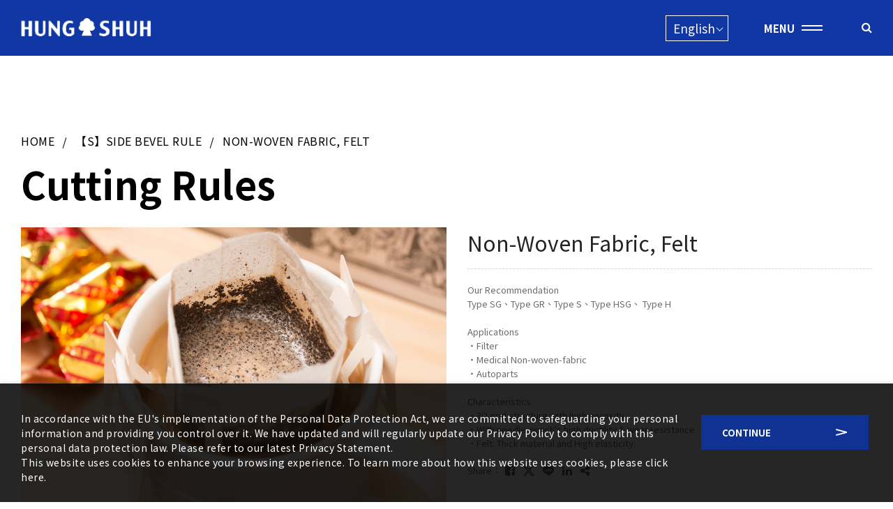

--- FILE ---
content_type: text/html; charset=utf-8
request_url: https://www.hung-shuh.com/products-detail/NonWovenFabric-Felt-S/
body_size: 13651
content:
<!DOCTYPE html>
<html lang="en">
<head>
<meta charset="utf-8">
<!--手機解析度-->
<meta name="viewport" content="width=device-width, initial-scale=1.0">
<meta name="format-detection" content="telephone=no">
<!--TDK-->
<title>Non-Woven Fabric, Felt-Hung Shuh Enterprises Co., Ltd.,</title>
<meta name="description" content="Type S">

<!--Other Code-->

<!--open graph protocol-->
<meta property="og:title" content="Non-Woven Fabric, Felt-Hung Shuh Enterprises Co., Ltd.,">
<meta property="og:description" content="Type S">
<meta property="og:image" content="https://www.hung-shuh.com/upload/catalog_list_pic/enL_catalog_23I12_sst8ygjs0h.jpg">
<meta property="og:site_name" content="Hung Shuh Enterprises Co., Ltd.,">
<meta property="og:type" content="website">

<!--bread script-->
<script type="application/ld+json">
{
  "@context": "http://schema.org",
  "@type": "BreadcrumbList",
  "itemListElement": [
	  {
		"@type": "ListItem",
		"position": 1,
		"item": {
		  "@id": "https://www.hung-shuh.com/",
		  "name": "HOME"
			}
	  },
	  {
		"@type": "ListItem",
		"position": 2,
		"item": {
		  "@id": "https://www.hung-shuh.com/products/",
		  "name": "Cutting Rules"
			}
	  },
	  {
		"@type": "ListItem",
		"position": 3,
		"item": {
		  "@id": "https://www.hung-shuh.com/products-detail/NonWovenFabric-Felt-S/",
		  "name": "Non-Woven Fabric, Felt"
			}
	  }
  ]
}
</script>

<!--css-->
<style>
    @charset "utf-8";html,body,div,span,object,iframe,h1,h2,h3,h4,h5,h6,p,blockquote,pre,abbr,address,cite,code,del,dfn,em,img,ins,kbd,q,samp,small,strong,sub,sup,var,b,i,dl,dt,dd,ol,ul,li,fieldset,form,label,legend,table,caption,tbody,tfoot,thead,tr,th,td,article,aside,canvas,details,figcaption,figure,footer,header,hgroup,menu,nav,section,summary,time,mark,audio,video{margin:0;padding:0;border:0;outline:0;font-size:100%;vertical-align:baseline;background:transparent}article,aside,details,figcaption,figure,footer,header,hgroup,menu,nav,section{display:block}blockquote,q{quotes:none}blockquote:before,blockquote:after,q:before,q:after{content:'';content:none}*{-webkit-text-size-adjust:none}a{text-decoration:none}em{font-style:normal}fieldset,img{border:0}ol,ul{list-style:none}abbr,acronym{border:0}.CLEAR{clear:both;height:0;font-size:0;line-height:0}.clearfix:after{content:"";display:block;height:0;clear:both;visibility:hidden}.hidden{display:none!important}* html .clearfix{height:1%}:first-child + html .clearfix{min-height:1%}
</style>

<link class="master" rel="stylesheet" type="text/css" href="https://www.hung-shuh.com/css/master.css?v=230824">

    <link class="unit" rel="stylesheet" type="text/css" href="https://www.hung-shuh.com/css/products.css?v=230824">
 
    <link rel="stylesheet" type="text/css" href="https://www.hung-shuh.com/public/css/font-awesome-4.7.0/font-awesome.min.css?v=230824">
    <link rel="stylesheet" type="text/css" href="https://www.hung-shuh.com/public/css/rwdgrid.css?v=230824">
    <link rel="stylesheet" type="text/css" href="https://www.hung-shuh.com/public/css/textEditor.css?v=230824">
    <link rel="stylesheet" type="text/css" href="https://www.hung-shuh.com/public/css/contentbuilder.css?v=230824">
    <link rel="preconnect" href="https://fonts.googleapis.com">
    <link rel="preconnect" href="https://fonts.gstatic.com" crossorigin>
    <link rel="stylesheet" href="https://fonts.googleapis.com/css2?family=Inter:wght@400;600;700;800&family=Noto+Sans+TC:wght@400;500;700&family=Raleway:wght@400;700;800&family=Lato&family=Outfit:wght@700&display=swap">

<!--favor icon-->
<link rel="shortcut icon" href="https://www.hung-shuh.com/images/touch-icon/apple-icon-60x60.png" />
<!--touch_icon-->
<link rel="apple-touch-icon" href="https://www.hung-shuh.com/images/touch-icon/apple-icon-60x60.png" />
<link rel="apple-touch-icon" sizes="76x76" href="https://www.hung-shuh.com/images/touch-icon/apple-icon-76x76.png" />
<link rel="apple-touch-icon" sizes="120x120" href="https://www.hung-shuh.com/images/touch-icon/apple-icon-120x120.png" />
<link rel="apple-touch-icon" sizes="152x152" href="https://www.hung-shuh.com/images/touch-icon/apple-icon-152x152.png" />

<script src="https://www.hung-shuh.com/public/js/jquery-3.6.0.min.js"></script>
<script src="https://www.hung-shuh.com/public/js/jqueryui/jquery-ui-core-min.js"></script>
<script src="https://www.hung-shuh.com/public/js/jquery.blockUI.min.js"></script>
<script src="https://www.hung-shuh.com/public/js/ajax_function.js"></script> 
<script src="https://www.hung-shuh.com/public/js/script.js?v=230824"></script>
<script>
    function open_layer_detail(div_name,width,height){
        if(width==''){
            width=0;
        }
        if(height==''){
            height=0;
        }
        if($('#'+div_name).length > 0)
        {
            $.blockUI({
                message:$('#'+div_name),
                css:{ 
                cursor:'default',
                width: width + 'px',
                height:height+ 'px',
                padding:'0px',
                top:($(window).height()-height)/2 + 'px',
                left:($(window).width()-width)/2 + 'px'
                }
            });
        }
    }
    function open_loading_status(loading_name){
        if($('#'+loading_name).length > 0)
        {
            width=$('#'+loading_name).css('width').replace("px","");
            height=$('#'+loading_name).css('height').replace("px","");
            $.blockUI({
                message:$('#'+loading_name),
                css:{ 
                cursor:'default',
                border:'',
                backgroundColor:'',
                width: width + 'px',
                height:height+ 'px',
                padding:'0px',
                top:($(window).height()-height)/2 + 'px',
                left:($(window).width()-width)/2 + 'px'
                }
            });
        }
    }
    function close_layer_detail(){
        $.unblockUI();
    }
    function close_top_layer_detail(){
        top.$.unblockUI();
    }
    //建立執行的div
    $(function(){
        jQuery.browser = {};
        (function () {
            jQuery.browser.msie = false;
            jQuery.browser.version = 0;
            if (navigator.userAgent.match(/MSIE ([0-9]+)\./)) {
                jQuery.browser.msie = true;
                jQuery.browser.version = RegExp.$1;
            }
        })();
        $('body').prepend("<span id='iframe_string'></span>");
        $('body').prepend('<div id="waiting_action" style="display:none;text-align:center;position: absolute;z-index: 99998;color:#FFF;font-size:12px;border:0px;"><img src="https://www.hung-shuh.com/public/loading_type/loading_big.gif" hspace="2" align="absmiddle"/><br><img src="https://www.hung-shuh.com/public/loading_type/loading_text.png" hspace="2" align="absmiddle"/></div>');
    });
    //end
</script>
<script>
	var isMobile = false;
	var isTablet = false;
</script>


<!-- Google tag (gtag.js) -->
<script async src="https://www.googletagmanager.com/gtag/js?id=G-C7MYRG1FJ2"></script>
<script>
  window.dataLayer = window.dataLayer || [];
  function gtag(){dataLayer.push(arguments);}
  gtag('js', new Date());

  gtag('config', 'G-C7MYRG1FJ2');
</script>

<!-- Google Tag Manager -->
<script>(function(w,d,s,l,i){w[l]=w[l]||[];w[l].push({'gtm.start':
new Date().getTime(),event:'gtm.js'});var f=d.getElementsByTagName(s)[0],
j=d.createElement(s),dl=l!='dataLayer'?'&l='+l:'';j.async=true;j.src=
'https://www.googletagmanager.com/gtm.js?id='+i+dl;f.parentNode.insertBefore(j,f);
})(window,document,'script','dataLayer','GTM-WQ9V2RH3');</script>
<!-- End Google Tag Manager -->


</head>
<body class="productsPage">

<!-- Google Tag Manager (noscript) -->
<noscript><iframe src="https://www.googletagmanager.com/ns.html?id=GTM-WQ9V2RH3"
height="0" width="0" style="display:none;visibility:hidden"></iframe></noscript>
<!-- End Google Tag Manager (noscript) -->


<div class="outerWrap"><!--outerWrap-->
    <header><!--header-->
        <div class="wrap"><!--wrap-->
            <div class="logo">
                <a href="https://www.hung-shuh.com/" title="Hung Shuh Enterprises Co., Ltd.,">Hung Shuh Enterprises Co., Ltd.,</a>
            </div>
            <div class="rightBox"><!-- rightBox -->
                    <!--languageBox-->
    <div class="languageBox">
        <div class="languageCurrent">            
            English        </div>
        <ul class="languageList">
                            <li>
                    <a class="current" href="https://www.hung-shuh.com/" title="English">
                        English                    </a>
                </li>
                            <li>
                    <a class="" href="https://www.hung-shuh.com/zh/" title="繁體">
                        繁體                    </a>
                </li>
                            <li>
                    <a class="" href="https://www.hung-shuh.com/jp/" title="日本語">
                        日本語                    </a>
                </li>
                    </ul>  
    </div>
    <!--languageBox--> 
                <a href="javascript:;" class="demoSideMenu">
                    <span class="text">MENU</span>
                    <span class="line"></span>
                </a>
                                <div class="searchBox"><!-- searchBox -->
                <input name="keyword_pc" type="text" id="keyword_pc" placeholder="Search" value="">
                <a class="fa fa-search" onclick="if($('.searchBox #keyword_pc').val()==''){ alert('Keyword');}else{location.href=encodeURI('https://www.hung-shuh.com/application/?keyword=' + $('.searchBox #keyword_pc').val());}"></a>
            </div><!-- searchBox end -->            </div><!-- rightBox end -->
        </div><!--wrap end-->
    </header><!--header end-->

	
    <div class="bannerArea"><!--bannnerArea-->
        <div class="wrap"><!--wrap-->
            <div class="bannerBox"><!--bannerBox-->
                            </div><!--bannerBox end-->
        </div><!--wrap end-->
    </div><!--bannerArea end-->
    
    <div class="mainArea"><!--mainArea-->
        <div class="bread slashLine"><!--bread-->
    <div class="wrap">
        <a href="https://www.hung-shuh.com/" title="Hung Shuh Enterprises Co., Ltd.,">HOME</a>  

        <span><a href="https://www.hung-shuh.com/products/TypeS/" title="【S】SIDE BEVEL RULE">【S】SIDE BEVEL RULE</a></span>        <span>Non-Woven Fabric, Felt</span>
            </div>
</div><!--bread end-->
        <div class="wrap"><!--wrap-->
            <div class="titleBox"><!--titleBox-->
                <h2 class="titleTw">Cutting Rules</h2>
            </div><!--titleBox end-->

            <div class="contentBox ins clearfix"><!--contentBox-->
                
<div class="insIntroBox clearfix"><!--insIntroBox-->
		<div class="albumBox"><!--albumBox-->
		<!--albumList-->
<ul class="albumList albumListMain">
        <li class="albumItem" data-src="https://www.hung-shuh.com/upload/catalog_b/ALL_catalog_23I14_JOA3pD4IRJ.jpg" data-index="0">
        <img src="https://www.hung-shuh.com/upload/catalog_b/ALL_catalog_23I14_JOA3pD4IRJ.jpg" alt="shutterstock_1980197918">
    </li>
        <li class="albumItem" data-src="https://www.hung-shuh.com/upload/catalog_b/ALL_catalog_23I14_MHDc2r2xp4.jpg" data-index="1">
        <img src="https://www.hung-shuh.com/upload/catalog_b/ALL_catalog_23I14_MHDc2r2xp4.jpg" alt="felt2">
    </li>
        <li class="albumItem" data-src="https://www.hung-shuh.com/upload/catalog_b/ALL_catalog_23I14_POX8KvmiPk.jpg" data-index="2">
        <img src="https://www.hung-shuh.com/upload/catalog_b/ALL_catalog_23I14_POX8KvmiPk.jpg" alt="felt3">
    </li>
        <li class="albumItem" data-src="https://www.hung-shuh.com/upload/catalog_b/ALL_catalog_23I14_ltOE32a9R3.jpg" data-index="3">
        <img src="https://www.hung-shuh.com/upload/catalog_b/ALL_catalog_23I14_ltOE32a9R3.jpg" alt="felt">
    </li>
        <li class="albumItem" data-src="https://www.hung-shuh.com/upload/catalog_b/ALL_catalog_23I14_r1W5OsxgXr.jpeg" data-index="4">
        <img src="https://www.hung-shuh.com/upload/catalog_b/ALL_catalog_23I14_r1W5OsxgXr.jpeg" alt="AdobeStock_513040087">
    </li>
        <li class="albumItem" data-src="https://www.hung-shuh.com/upload/catalog_b/ALL_catalog_23I14_Tbi5xc4gU3.jpeg" data-index="5">
        <img src="https://www.hung-shuh.com/upload/catalog_b/ALL_catalog_23I14_Tbi5xc4gU3.jpeg" alt="AdobeStock_560310617">
    </li>
        <li class="albumItem" data-src="https://www.hung-shuh.com/upload/catalog_b/ALL_catalog_23I14_sFIqHEzvEn.jpg" data-index="6">
        <img src="https://www.hung-shuh.com/upload/catalog_b/ALL_catalog_23I14_sFIqHEzvEn.jpg" alt="shutterstock_2249329343">
    </li>
    </ul>
<!--albumList end-->

<!--albumList-->
<ul class="albumList albumListNav">
        <li class="albumItem">
        <img src="https://www.hung-shuh.com/upload/catalog_s/ALL_catalog_23I14_JOA3pD4IRJ.jpg" alt="shutterstock_1980197918">
    </li>
        <li class="albumItem">
        <img src="https://www.hung-shuh.com/upload/catalog_s/ALL_catalog_23I14_MHDc2r2xp4.jpg" alt="felt2">
    </li>
        <li class="albumItem">
        <img src="https://www.hung-shuh.com/upload/catalog_s/ALL_catalog_23I14_POX8KvmiPk.jpg" alt="felt3">
    </li>
        <li class="albumItem">
        <img src="https://www.hung-shuh.com/upload/catalog_s/ALL_catalog_23I14_ltOE32a9R3.jpg" alt="felt">
    </li>
        <li class="albumItem">
        <img src="https://www.hung-shuh.com/upload/catalog_s/ALL_catalog_23I14_r1W5OsxgXr.jpeg" alt="AdobeStock_513040087">
    </li>
        <li class="albumItem">
        <img src="https://www.hung-shuh.com/upload/catalog_s/ALL_catalog_23I14_Tbi5xc4gU3.jpeg" alt="AdobeStock_560310617">
    </li>
        <li class="albumItem">
        <img src="https://www.hung-shuh.com/upload/catalog_s/ALL_catalog_23I14_sFIqHEzvEn.jpg" alt="shutterstock_2249329343">
    </li>
    </ul>
<!--albumList end-->

<!--titan-->
<div class="titan">
        <a href="https://www.hung-shuh.com/upload/catalog_b/ALL_catalog_23I14_JOA3pD4IRJ.jpg">
        <img src="https://www.hung-shuh.com/upload/catalog_s/ALL_catalog_23I14_JOA3pD4IRJ.jpg" alt="shutterstock_1980197918">
    </a>
        <a href="https://www.hung-shuh.com/upload/catalog_b/ALL_catalog_23I14_MHDc2r2xp4.jpg">
        <img src="https://www.hung-shuh.com/upload/catalog_s/ALL_catalog_23I14_MHDc2r2xp4.jpg" alt="felt2">
    </a>
        <a href="https://www.hung-shuh.com/upload/catalog_b/ALL_catalog_23I14_POX8KvmiPk.jpg">
        <img src="https://www.hung-shuh.com/upload/catalog_s/ALL_catalog_23I14_POX8KvmiPk.jpg" alt="felt3">
    </a>
        <a href="https://www.hung-shuh.com/upload/catalog_b/ALL_catalog_23I14_ltOE32a9R3.jpg">
        <img src="https://www.hung-shuh.com/upload/catalog_s/ALL_catalog_23I14_ltOE32a9R3.jpg" alt="felt">
    </a>
        <a href="https://www.hung-shuh.com/upload/catalog_b/ALL_catalog_23I14_r1W5OsxgXr.jpeg">
        <img src="https://www.hung-shuh.com/upload/catalog_s/ALL_catalog_23I14_r1W5OsxgXr.jpeg" alt="AdobeStock_513040087">
    </a>
        <a href="https://www.hung-shuh.com/upload/catalog_b/ALL_catalog_23I14_Tbi5xc4gU3.jpeg">
        <img src="https://www.hung-shuh.com/upload/catalog_s/ALL_catalog_23I14_Tbi5xc4gU3.jpeg" alt="AdobeStock_560310617">
    </a>
        <a href="https://www.hung-shuh.com/upload/catalog_b/ALL_catalog_23I14_sFIqHEzvEn.jpg">
        <img src="https://www.hung-shuh.com/upload/catalog_s/ALL_catalog_23I14_sFIqHEzvEn.jpg" alt="shutterstock_2249329343">
    </a>
    </div>
<!--titan end-->	</div><!--albumBox end-->
	
    <div class="introBox"><!--introBox-->
		<h1 class="articleTitle">Non-Woven Fabric, Felt</h1>
        <b class="code"></b>
                <div class="Txt"><!--Txt-->
			Our Recommendation<br />
Type SG、Type GR、Type S、Type HSG、 Type H<br />
<br />
Applications<br />
・Filter<br />
・Medical Non-woven-fabric<br />
・Autoparts<br />
<br />
Characteristics　<br />
・3D grid structure with high porosity<br />
・With needle-punch's high ductility &amp; wear resistance<br />
・Felt: Thick material and High elasticity        </div><!--Txt end-->
        		<div class="sideShare"><!--sideShare-->
    <dl class="shareList">
        <dt class="shareTitle">Share：</dt>
        <dd class="shareItem"><a class="fb" href="https://www.facebook.com/sharer/sharer.php?u=https://www.hung-shuh.com/products-detail/NonWovenFabric-Felt-S" target="_blank" title="Non-Woven Fabric, Felt-Hung Shuh Enterprises Co., Ltd.,"><i class="fa fa-facebook-square"></i></a></dd>
        <dd class="shareItem"><a class="twitter" href="https://twitter.com/intent/tweet?url=https://www.hung-shuh.com/products-detail/NonWovenFabric-Felt-S&text=Non-Woven Fabric, Felt-Hung Shuh Enterprises Co., Ltd.," target="_blank" title="Non-Woven Fabric, Felt-Hung Shuh Enterprises Co., Ltd.,">
        <svg class="iconTwitter"><use xlink:href="#iconTwitter"></use></svg>
    </a></dd>
        <dd class="shareItem">
            <a class="line" href="http://line.naver.jp/R/msg/text/?Non-Woven Fabric, Felt https://www.hung-shuh.com/products-detail/NonWovenFabric-Felt-S" target="_blank" title="Non-Woven Fabric, Felt-Hung Shuh Enterprises Co., Ltd.,">
                <svg class="icon-line"><use xlink:href="#iconLine"></use></svg>
            </a>
        </dd>
        <dd class="shareItem"><a class="linkedin" href="javascript:(function(){window.open('https://www.linkedin.com/shareArticle?mini=true&url='+encodeURIComponent(location.href)+'&title='+encodeURIComponent(document.title),'_blank','');})()"><i class="fa fa-linkedin"></i></a></dd>
        <dd class="shareItem">
            <a class="copylink" onclick="$('#copyLink').select();document.execCommand('Copy');alert('copy success');">
                <input id="copyLink" type="text" style="position: absolute;left:-999em;" value="https://www.hung-shuh.com/products-detail/NonWovenFabric-Felt-S">
                <i class="fa fa-share-alt"></i>
            </a>
        </dd>
            </dl>
</div><!--sideShare end-->		<!--加入購物清單-->
		<div class="btn1"><a id="pr_btn_145" onclick="addInquiry('145');">inquiry</a></div>
		<span id="inquiry_script"></span>
		<script>
		function addInquiry(id){
			if(!navigator.cookieEnabled) {
				$('#moduleCookie, .moduleMask').addClass('show');
				return false;
			}

			if(id=="" || id=="0") return false;
			$.ajax({
				url:'https://www.hung-shuh.com/inquiry/act/',
				type:"post",
				data:'btn_buy_type=add&act=2&index_id='+id,
				cache:false,
				dataType:"text",
				success:function(mydata){
					$("#inquiry_script").html(mydata);
				}
			});
		}
		</script>
    </div><!--introBox end-->
</div><!--insIntroBox end-->

<ul class="tab"><!--tab-->
	    <li><a href="#intro">Feature</a></li>
	
		<li><a href="#price">Specification</a></li>
	
	</ul><!--tab end-->

<div class="tabContent"><!--tabContent-->
	    <div class="tabContentItem textEditor" id="intro"><!--intro-->
		<div class="contentBuilder">
<div class="shelfWrap pt20 pb20">
<div class="shelfBox">
<div class="item picRightSmall">
<div class="Img pb20"><img alt="type S" src="https://www.hung-shuh.com/upload/catalog_b/ALL_catalog_23I14_OjgLxQgRVO.jpg" title="type S" /></div>

<div class="Txt">
<div class="textBox">
<h3 class="h3Title pb20"><a href="https://www.hung-shuh.com/products/TypeS/" style="color: rgb(0, 0, 0);" title="For More Information">Type S&nbsp;-&nbsp;Side Bevel Rule</a></h3>

<div class="paragraph">・Straight cutting surface and precise cutting point.<br />
・Suitable for thick materials.<br />
<br />
Applications:<br />
Sticky Notes, Leathers, EVA, EPE, Puzzles and Facial Masks</div>
</div>
</div>
</div>
</div>
</div>
</div>    </div><!--intro end-->
    
        <div class="tabContentItem textEditor" id="price"><!--price-->
		<table border="1" cellpadding="1" cellspacing="1" style="width:90%;">
	<tbody>
		<tr>
			<td style="background-color: rgb(119, 119, 119);">
			<h4 class="h4Title" style="text-align: center;"><span style="color:#ffffff;">Super Ground Rule</span></h4>
			</td>
		</tr>
	</tbody>
</table>

<table border="1" cellpadding="1" cellspacing="1" style="width: 90%;">
	<thead>
		<tr>
			<th scope="col" style="background-color: rgb(119, 119, 119);">TYPE</th>
			<th scope="col" style="background-color: rgb(119, 119, 119);">SG</th>
		</tr>
	</thead>
	<tbody>
		<tr>
			<td style="text-align: center;">Bevel type</td>
			<td style="text-align: center;">CB (Center bevel) , LCB (Long center bevel)</td>
		</tr>
		<tr>
			<td style="text-align: center;">Thickness</td>
			<td style="text-align: center;">0.53mm (1.5pt)、0.71mm (2pt)、1.06mm (3pt)</td>
		</tr>
		<tr>
			<td style="text-align: center;">Height</td>
			<td style="text-align: center;">23.60mm (.929&quot;),&nbsp; 23.80mm (.937&quot;)</td>
		</tr>
		<tr>
			<td style="text-align: center;">Angle</td>
			<td style="text-align: center;">&ang;42&deg;、52&deg;</td>
		</tr>
		<tr>
			<td style="text-align: center;">Body hardness</td>
			<td style="text-align: center;">HV320,340,380,400,450 /&nbsp;HRC32,34,38,40,45</td>
		</tr>
		<tr>
			<td style="text-align: center;">Edge hardness</td>
			<td style="text-align: center;">HV600,640,670,700 /&nbsp;HRC55,58,59,60</td>
		</tr>
	</tbody>
</table>
&nbsp; &nbsp; &nbsp;

<table border="1" cellpadding="1" cellspacing="1" style="width:90%;">
	<tbody>
		<tr>
			<td style="background-color: rgb(119, 119, 119);">
			<h4 class="h4Title" style="text-align: center;"><span color="#ffffff" style="color: rgb(255, 255, 255);">Ground Rule</span></h4>
			</td>
		</tr>
	</tbody>
</table>

<table border="1" cellpadding="1" cellspacing="1" style="width: 90%;">
	<thead>
		<tr>
			<th scope="col" style="background-color: rgb(119, 119, 119);">TYPE</th>
			<th scope="col" style="background-color: rgb(119, 119, 119);">GR</th>
		</tr>
	</thead>
	<tbody>
		<tr>
			<td style="text-align: center;">Bevel type</td>
			<td style="text-align: center;">CB (Center bevel) , LCB (Long center bevel)</td>
		</tr>
		<tr>
			<td style="text-align: center;">Thickness</td>
			<td style="text-align: center;">0.45mm (1.27pt)、0.53mm (1.5pt)、0.71mm (2pt)、1.06mm (3pt)、1.42mm (4pt)</td>
		</tr>
		<tr>
			<td style="text-align: center;">Height</td>
			<td style="text-align: center;">23.60mm (.929&quot;),&nbsp; 23.80mm (.937&quot;)</td>
		</tr>
		<tr>
			<td style="text-align: center;">Angle</td>
			<td style="text-align: center;">&ang;42&deg;、52&deg;</td>
		</tr>
		<tr>
			<td style="text-align: center;">Body hardness</td>
			<td style="text-align: center;">HV320,340,380,400 /&nbsp;HRC32,34,38,40</td>
		</tr>
		<tr>
			<td style="text-align: center;">Edge hardness</td>
			<td style="text-align: center;">HV600,640,670,700 /&nbsp;HRC55,58,59,60</td>
		</tr>
	</tbody>
</table>
&nbsp; &nbsp; &nbsp;

<table border="1" cellpadding="1" cellspacing="1" style="width:90%;">
	<tbody>
		<tr>
			<td style="background-color: rgb(119, 119, 119);">
			<h4 class="h4Title" style="text-align: center;"><span style="color:#ffffff;">Side Bevel Rule</span></h4>
			</td>
		</tr>
	</tbody>
</table>

<table border="1" cellpadding="1" cellspacing="1" style="width: 90%;">
	<thead>
		<tr>
			<th scope="col" style="background-color: rgb(119, 119, 119);">TYPE</th>
			<th scope="col" style="background-color: rgb(119, 119, 119);">S</th>
		</tr>
	</thead>
	<tbody>
		<tr>
			<td style="text-align: center;">Bevel type</td>
			<td style="text-align: center;">SB (Side bevel) , LSB (Long Side bevel)</td>
		</tr>
		<tr>
			<td style="text-align: center;">Thickness</td>
			<td style="text-align: center;">0.71mm (2pt)、1.06mm (3pt)、1.42mm (4pt)</td>
		</tr>
		<tr>
			<td style="text-align: center;">Height</td>
			<td style="text-align: center;">23.60mm (.929&quot;),&nbsp; 23.80mm (.937&quot;)</td>
		</tr>
		<tr>
			<td style="text-align: center;">Angle</td>
			<td style="text-align: center;">&ang;42&deg;、51&deg;、52&deg;</td>
		</tr>
		<tr>
			<td style="text-align: center;">Body hardness</td>
			<td style="text-align: center;">HV320,340,380,400,450 /&nbsp;HRC32,34,38,40,45</td>
		</tr>
		<tr>
			<td style="text-align: center;">Edge hardness</td>
			<td style="text-align: center;">HV600,640,670,700 /&nbsp;HRC55,58,59,60</td>
		</tr>
	</tbody>
</table>
&nbsp; &nbsp; &nbsp;

<table border="1" cellpadding="1" cellspacing="1" style="width:90%;">
	<tbody>
		<tr>
			<td style="background-color: rgb(119, 119, 119);">
			<h4 class="h4Title" style="text-align: center; color: rgb(255, 255, 255);">High&nbsp;Rule with&nbsp;Superfine Ground Bevel</h4>
			</td>
		</tr>
	</tbody>
</table>

<table border="1" cellpadding="1" cellspacing="1" style="width: 90%;">
	<thead>
		<tr>
			<th scope="col" style="background-color: rgb(119, 119, 119);">TYPE</th>
			<th scope="col" style="background-color: rgb(119, 119, 119);">HSG</th>
		</tr>
	</thead>
	<tbody>
		<tr>
			<td style="text-align: center;">Bevel type</td>
			<td style="text-align: center;">CB (Center bevel) , LCB (Long center bevel)</td>
		</tr>
		<tr>
			<td style="text-align: center;">Thickness</td>
			<td style="text-align: center;">0.71mm (2pt)、1.06mm (3pt)</td>
		</tr>
		<tr>
			<td style="text-align: center;">Height</td>
			<td style="text-align: center;">30mm (1.181&quot;),&nbsp; 32mm (1.26&quot;),&nbsp; 35mm (1.377&quot;),&nbsp; 40mm (1.574&quot;),&nbsp; 50mm(1.968&quot;)</td>
		</tr>
		<tr>
			<td style="text-align: center;">Angle</td>
			<td style="text-align: center;">&ang;42&deg;、52&deg;</td>
		</tr>
		<tr>
			<td style="text-align: center;">Body hardness</td>
			<td style="text-align: center;">HV320,340,380,400 /&nbsp;HRC32,34,38,40</td>
		</tr>
		<tr>
			<td style="text-align: center;">Edge hardness</td>
			<td style="text-align: center;">HV600,640,670,700 /&nbsp;HRC55,58,59,60</td>
		</tr>
	</tbody>
</table>
&nbsp; &nbsp; &nbsp;

<table border="1" cellpadding="1" cellspacing="1" style="width:90%;">
	<tbody>
		<tr>
			<td style="background-color: rgb(119, 119, 119);">
			<h4 class="h4Title" style="text-align: center;"><span color="#ffffff" style="color: rgb(255, 255, 255);">Hight Rule</span></h4>
			</td>
		</tr>
	</tbody>
</table>

<table border="1" cellpadding="1" cellspacing="1" style="width: 90%;">
	<thead>
		<tr>
			<th scope="col" style="background-color: rgb(119, 119, 119);">TYPE</th>
			<th scope="col" style="background-color: rgb(119, 119, 119);">H</th>
		</tr>
	</thead>
	<tbody>
		<tr>
			<td style="text-align: center;">Bevel type</td>
			<td style="text-align: center;">CB (Center bevel) , LCB (Long center bevel)</td>
		</tr>
		<tr>
			<td style="text-align: center;">Thickness</td>
			<td style="text-align: center;">0.71mm (2pt)、1.06mm (3pt)、1.42mm (4pt)</td>
		</tr>
		<tr>
			<td style="text-align: center;">Height</td>
			<td style="text-align: center;">30mm (1.181&quot;),&nbsp; 32mm (1.26&quot;),&nbsp; 35mm (1.377&quot;),&nbsp; 40mm (1.574&quot;),&nbsp; 50mm(1.968&quot;)</td>
		</tr>
		<tr>
			<td style="text-align: center;">Angle</td>
			<td style="text-align: center;">&ang;42&deg;、52&deg;</td>
		</tr>
		<tr>
			<td style="text-align: center;">Body hardness</td>
			<td style="text-align: center;">HV320,340,380,400 /&nbsp;HRC32,34,38,40</td>
		</tr>
		<tr>
			<td style="text-align: center;">Edge hardness</td>
			<td style="text-align: center;">HV600,640,670,700 /&nbsp;HRC55,58,59,60</td>
		</tr>
	</tbody>
</table>
&nbsp; &nbsp;    </div><!--price end-->
    
	</div>

                <div class="side_catalog clearfix"><!--side_catalog-->
    <h3 class="sectionTitle"><strong>RECOMMENDATION</strong></h3>
    <div class="sideCatalogList">
                <div class="sideCatalogItem clearfix">
                <div class="item clearfix"><!-- item -->
                                        <div class="Img  ">
                        <a href="https://www.hung-shuh.com/products-detail/TemperedGlassProtector-S/"   title="Tempered glass protector">
                            <img src="https://www.hung-shuh.com/upload/catalog_list_pic/enL_catalog_23I14_8h2gcP4Gbb.jpg" alt="Tempered glass protector">
                        </a>
                    </div>
                                        <div class="Txt "><!--Txt-->
                        <h3 class="title">
                            <a href="https://www.hung-shuh.com/products-detail/TemperedGlassProtector-S/"    title="Tempered glass protector">
                                Tempered glass protector                            </a>
                        </h3>
                                                <p class="text ellipsis">Type S</p>
                                            </div><!--Txt end-->
                </div><!-- item end -->
                            </div>
                    <div class="sideCatalogItem clearfix">
                <div class="item clearfix"><!-- item -->
                                        <div class="Img  ">
                        <a href="https://www.hung-shuh.com/products-detail/CapsuleBlisterPackaging-AluminumFoil-S/"   title="Capsule Blister Packaging / Aluminum-Foil">
                            <img src="https://www.hung-shuh.com/upload/catalog_list_pic/enL_catalog_23I10_HzfiNpFy1O.jpg" alt="Capsule Blister Packaging / Aluminum-Foil">
                        </a>
                    </div>
                                        <div class="Txt "><!--Txt-->
                        <h3 class="title">
                            <a href="https://www.hung-shuh.com/products-detail/CapsuleBlisterPackaging-AluminumFoil-S/"    title="Capsule Blister Packaging / Aluminum-Foil">
                                Capsule Blister Packaging / Aluminum-Foil                            </a>
                        </h3>
                                                <p class="text ellipsis">Type S</p>
                                            </div><!--Txt end-->
                </div><!-- item end -->
                            </div>
                    <div class="sideCatalogItem clearfix">
                <div class="item clearfix"><!-- item -->
                                        <div class="Img  ">
                        <a href="https://www.hung-shuh.com/products-detail/gasket-packing-S/"   title="Seal, Gasket, Packing">
                            <img src="https://www.hung-shuh.com/upload/catalog_list_pic/enL_catalog_23H29_pkyTDtSgRu.jpg" alt="Seal, Gasket, Packing">
                        </a>
                    </div>
                                        <div class="Txt "><!--Txt-->
                        <h3 class="title">
                            <a href="https://www.hung-shuh.com/products-detail/gasket-packing-S/"    title="Seal, Gasket, Packing">
                                Seal, Gasket, Packing                            </a>
                        </h3>
                                                <p class="text ellipsis">Type S</p>
                                            </div><!--Txt end-->
                </div><!-- item end -->
                            </div>
            </div>
</div><!--side_catalog end-->
            </div><!--contentBox end-->
        </div><!--wrap end-->

    </div><!--mainArea end-->

    <footer><!--footer-->
    <div class="wrap"><!--wrap-->
        <div class="topBox">
            <div class="downLogo">
                <a href="https://www.hung-shuh.com/" title="Hung Shuh Enterprises Co., Ltd.,">
                    <img src="https://www.hung-shuh.com/images/logo_ft.png" alt="Hung Shuh Enterprises Co., Ltd.,">
                </a>
            </div>
                    </div>

        <ul class="menu"><!--menu-->
    <li>
        <a href="https://www.hung-shuh.com/about/">About Hung Shuh</a>
    </li>
    <li>
        <a href="https://www.hung-shuh.com/application/">PRODUCTS  </a>
    </li>
    <li>
        <a href="https://www.hung-shuh.com/products/">Cutting Rules</a>
    </li>
        <li>
        <a href="https://www.hung-shuh.com/technology/"> Core Technology</a>
    </li>
    <li>
        <a href="https://www.hung-shuh.com/faq/">Asked Questions</a>
    </li>
    <li>
        <a href="https://www.hung-shuh.com/news/"> Latest News</a>
    </li>
        <li>
        <a href="https://www.hung-shuh.com/contact/">Contact Us</a>
    </li>
</ul><!--menu end-->


    <!--languageBox-->
    <div class="languageBox">
        <div class="languageCurrent">            
            English        </div>
        <ul class="languageList">
                            <li>
                    <a class="current" href="https://www.hung-shuh.com/" title="English">
                        English                    </a>
                </li>
                            <li>
                    <a class="" href="https://www.hung-shuh.com/zh/" title="繁體">
                        繁體                    </a>
                </li>
                            <li>
                    <a class="" href="https://www.hung-shuh.com/jp/" title="日本語">
                        日本語                    </a>
                </li>
                    </ul>  
    </div>
    <!--languageBox--> 
    <div class="infoBox">
        <ul class="infoList">
                            <li class="tel">
                    <a class="text" href="tel:+886-3-326-2277" title="+886-3-326-2277" target="_blank">+886-3-326-2277</a>
                </li>
                                                        <li class="address">
                        <span class="title">ADDRESS</span>
                        <a class="text" href="https://maps.google.com.tw/?q=NO. 46, SEC.1, MINSHENG N. RD., GUISHAN DISTRICT, TAOYUAN CITY 33391" title="NO. 46, SEC.1, MINSHENG N. RD., GUISHAN DISTRICT, TAOYUAN CITY 33391" target="_blank">NO. 46, SEC.1, MINSHENG N. RD., GUISHAN DISTRICT, TAOYUAN CITY 33391</a>
                    </li>
                                    <li class="mail">
                <span class="title">E-MAIL</span>
                <a class="text" href="mailto:sales@hung-shuh.com.tw" title="sales@hung-shuh.com.tw" target="_blank">sales@hung-shuh.com.tw</a>
            </li>
                        
                    </ul>
    </div>

        <div class="copyright"><!-- copyright -->
            <div class="footerInfo">© 2024 HUNG SHUH ENTERPRISES CO., LTD. all rights reserved.</div>            <!--↓靜態-ibest-->
            <div class="translateIbest"><!--translate&ibest-->
                <div class="design">
                    <style>.ibestlink{font-size:9pt;color:#666;text-decoration:none}ul.ibestTab{display:none;padding:0;margin:0;list-style:none}ul.ibestContent{padding:0;margin:0;list-style:none}ul.ibestContent li{display:none!important}ul.ibestContent li:first-child{display:block!important}</style>
<div class="outerLink"><!--outerLink-->
	
	<!--tab-->
	<ul class="ibestTab">
		<li>網頁設計案例</li>
		<li>愛貝斯</li>
	</ul>
	
	<!--tabContent-->
	<ul class="ibestContent">
		<li>
			<a href="https://www.ibest.tw" class="ibestlink" target="_blank" title="網頁設計">網頁設計</a>‧
			<a href="https://www.ibest.com.tw" class="ibestlink" target="_blank" title="iBest">iBest</a>
		</li>
			</ul>

</div><!--outerLink end-->                </div>
            </div><!--translate&ibest end-->
        </div><!-- copyright end -->
    </div><!--wrap end-->
</footer><!--footer end--></div><!--outerWrap end-->

<div class="m_menu"><!--m_menu-->
    <div class="mask"></div>

    <div class="controlBox"><!--controlBox-->
        <div class="m_logo"><a href="https://www.hung-shuh.com/"><img src="https://www.hung-shuh.com/images/logo_m.png"></a></div>
        <a href="javascript:;" class="demoSideMenu">
            <span class="text">MENU</span>
            <span class="line"></span>
        </a>
    </div><!--controlBox end-->
</div><!--m_menu end-->

<link rel="stylesheet" href="https://www.hung-shuh.com/css/demo.css?v=230824">

<div class="demoSideArea"><!-- demoSideArea -->
	<div class="demoSideBox">
		<nav class="menuBox"><!--menuBox-->
			<div class="phSearch">			
				<div class="searchBox"><!-- searchBox -->
                <input name="keyword_pc" type="text" id="keyword_pc" placeholder="Search" value="">
                <a class="fa fa-search" onclick="if($('.searchBox #keyword_pc').val()==''){ alert('Keyword');}else{location.href=encodeURI('https://www.hung-shuh.com/application/?keyword=' + $('.searchBox #keyword_pc').val());}"></a>
            </div><!-- searchBox end -->				    <!--languageBox-->
    <div class="languageBox">
        <div class="languageCurrent">            
            English        </div>
        <ul class="languageList">
                            <li>
                    <a class="current" href="https://www.hung-shuh.com/" title="English">
                        English                    </a>
                </li>
                            <li>
                    <a class="" href="https://www.hung-shuh.com/zh/" title="繁體">
                        繁體                    </a>
                </li>
                            <li>
                    <a class="" href="https://www.hung-shuh.com/jp/" title="日本語">
                        日本語                    </a>
                </li>
                    </ul>  
    </div>
    <!--languageBox--> 
	
			</div>
			<ul class="menu cleafix" itemscope itemtype="http://www.schema.org/SiteNavigationElement"><!--menu-->
				<li itemprop="name">
					<a itemprop="url" href="https://www.hung-shuh.com/about/">
						<span class="tw">About Hung Shuh</span>
						<span class="en">会社情報</span>
					</a>
				</li>
				<li itemprop="name">
					<a itemprop="url" href="https://www.hung-shuh.com/application/">
						<span class="tw">PRODUCTS  </span>
						<span class="en">応用事例</span>
					</a>
				</li>
				<li itemprop="name">
					<a itemprop="url" href="https://www.hung-shuh.com/technology/">
						<span class="tw"> Core Technology</span>
						<span class="en">製造範囲</span>
					</a>
				</li>
				<li itemprop="name">
					<a itemprop="url" href="https://www.hung-shuh.com/products/">
						<span class="tw">Cutting Rules</span>
						<span class="en">トムソン刃</span>
					</a>
				</li>
				<li itemprop="name">
					<a itemprop="url" href="https://www.hung-shuh.com/faq/">
						<span class="tw">Asked Questions</span>
						<span class="en"> Q&A</span>
					</a>
				</li>
				<li itemprop="name">
					<a itemprop="url" href="https://www.hung-shuh.com/news/">
						<span class="tw"> Latest News</span>
						<span class="en">トピックス</span>
					</a>
				</li>
				<li itemprop="name">
					<a itemprop="url" href="https://www.hung-shuh.com/contact/">
						<span class="tw">Contact Us</span>
						<span class="en">お問い合わせ</span>
					</a>
				</li>
			</ul><!--menu end-->
		</nav><!--menuBox end-->
		    <div class="infoBox">
        <ul class="infoList">
                            <li class="tel">
                    <a class="text" href="tel:+886-3-326-2277" title="+886-3-326-2277" target="_blank">+886-3-326-2277</a>
                </li>
                                                        <li class="address">
                        <span class="title">ADDRESS</span>
                        <a class="text" href="https://maps.google.com.tw/?q=NO. 46, SEC.1, MINSHENG N. RD., GUISHAN DISTRICT, TAOYUAN CITY 33391" title="NO. 46, SEC.1, MINSHENG N. RD., GUISHAN DISTRICT, TAOYUAN CITY 33391" target="_blank">NO. 46, SEC.1, MINSHENG N. RD., GUISHAN DISTRICT, TAOYUAN CITY 33391</a>
                    </li>
                                    <li class="mail">
                <span class="title">E-MAIL</span>
                <a class="text" href="mailto:sales@hung-shuh.com.tw" title="sales@hung-shuh.com.tw" target="_blank">sales@hung-shuh.com.tw</a>
            </li>
                        
                    </ul>
    </div>
			</div>
</div><!-- demoSideArea end -->
<div class="demoSideAreaMask"></div>
<script>
	$(function() {
		$('.demoSideMenu').on('click', function() {
			if(!$(this).hasClass('open')){
				$('.demoSideMenu').addClass('open').find('.text').text('CLOSE');
				$('.demoSideArea, .demoSideAreaMask').addClass('show');
				$('.m_menu').addClass('open');
				$('header').addClass('menuOpen');
				$('body').css('overflow', 'hidden');
			}else{
				$('.demoSideMenu').removeClass('open').find('.text').text('MENU');
				$('.demoSideArea, .demoSideAreaMask').removeClass('show');
				$('.m_menu').removeClass('open');
				$('header').removeClass('menuOpen');
				$('body').css('overflow', 'auto');
			}
		});

		$('.demoSideMenuClose, .demoSideAreaMask').on('click', function() {
			$('.demoSideMenu').removeClass('open').find('.text').text('MENU');
			$('.demoSideArea, .demoSideAreaMask').removeClass('show');
			$('header').removeClass('menuOpen');
			$('body').css('overflow', 'auto');
		});
	});
</script>
            <script>
            $(function(){
                //Pc搜尋商品 enter
                $('.searchBox #keyword_pc').keydown(function(event){
                    if(event.which == 13){
                        if($(this).val()==''){ alert('Keyword');}
                        else{ location.href=encodeURI('https://www.hung-shuh.com/application/?keyword=' + $(this).val());}
                    }
                });
            });
</script><div class="searchArea moduleBox" id="moduleSearch"><!--searchArea-->
    <div class="moduleWrap"><!--moduleWrap-->
        <button class="moduleClose"></button>
        <div class="moduleContent"><!--moduleContent-->
            <h3 class="moduleTitle">Search</h3>
            <div class="searchBox"><!-- searchBox -->
                <input name="keyword_pc" type="text" id="keyword_pc" placeholder="Search" value="">
                <a class="fa fa-search" onclick="if($('#moduleSearch #keyword_pc').val()==''){ alert('Keyword');}else{location.href=encodeURI('https://www.hung-shuh.com/catalog/?keyword=' + $('#moduleSearch #keyword_pc').val());}"></a>
            </div><!-- searchBox end -->
        </div><!--moduleContent end-->
    </div><!--moduleWrap end-->
</div><!--searchArea end-->
<script>
$(function(){
    //Pc搜尋商品 enter
    $('#moduleSearch #keyword_pc').keydown(function(event){
        if(event.which == 13){
            if($('#moduleSearch #keyword_pc').val()==''){ alert('Keyword');}
            else{ location.href=encodeURI('https://www.hung-shuh.com/catalog/?keyword=' + $('#moduleSearch #keyword_pc').val());}
        }
    });
});
</script><div class="cartArea moduleBox" id="moduleInquiry"><!--cartArea-->
    <div class="moduleWrap"><!--moduleWrap-->
        <button class="moduleClose"></button>
        <div class="moduleContent">
            <h3 class="moduleTitle">Inquriy</h3>
                        <div class="cart">
                <ul class="buyList clearfix" id="car_list_html"></ul>
            </div>
            <div class="btn1 flex center"><!--btn1-->
                <a href="https://www.hung-shuh.com/products/">MORE INQURIY</a>
                <a href="https://www.hung-shuh.com/inquiry/">DONE</a>
            </div><!--btn1 end-->
        </div>
    </div><!--moduleWrap end-->
</div><!--cartArea end-->
<span id="inquiry_script_html"></span>
<script>
    $(function() {
        car_list_fun();
    });
    function car_list_fun(){
        jq_post_noloading('https://www.hung-shuh.com/inquiry/act/','act=21','car_list_html');
    }
</script><div class="cookieArea moduleBox" id="moduleCookie"><!--cookieArea-->
    <div class="moduleWrap"><!--moduleWrap-->
        <button class="moduleClose"></button>
        <div class="moduleContent"><!--moduleContent-->
            <p class="text">Please Enable cookies to improve your user experience</p>
        </div><!--moduleContent end-->
    </div><!--moduleWrap end-->
</div><!--cookieArea end--><div class="privacyArea"><!-- privacyArea -->
    <div class="wrap"><!-- wrap -->
        <div class="text">In accordance with the EU&#39;s implementation of the Personal Data Protection Act, we are committed to safeguarding your personal information and providing you control over it. We have updated and will regularly update our Privacy Policy to comply with this personal data protection law. Please refer to our latest Privacy Statement.<br />
This website uses cookies to enhance your browsing experience. To learn more about how this website uses cookies, please click here.</div>
        <div class="btn1"><a href="javascript:;" title="Continue">Continue</a></div>
    </div><!-- wrap end -->
</div><!-- privacyArea end -->
<svg xmlns="http://www.w3.org/2000/svg" width="0" height="0" display="none">
	<symbol id="iconLine" viewBox="0 0 183.433 173.511">
		<path fill="currentColor" d="M183.386,70.704c-0.289-7.491-1.932-14.663-4.937-21.514c-6.256-14.268-16.528-25.032-29.549-33.255    C131.479,4.932,112.285,0.115,89.979,0c-2.006,0.124-5.82,0.281-9.619,0.606C70.566,1.442,61.08,3.673,51.921,7.219    c-15.101,5.846-28.187,14.56-38.25,27.425C5.831,44.666,1.049,55.975,0.154,68.728C-0.775,82.01,2.507,94.3,9.613,105.544    c8.252,13.058,19.762,22.445,33.436,29.319c11.559,5.811,23.861,9.089,36.684,10.539c2.479,0.28,4.229,2.276,4.166,4.766    c-0.037,1.442-0.242,2.881-0.399,4.319c-0.479,4.4-0.935,8.804-1.468,13.199c-0.539,4.442,3.966,7.116,7.854,5.193    c13.784-6.816,27.194-14.253,39.832-23.035c8.887-6.174,17.255-12.979,24.989-20.56c6.584-6.455,12.108-13.753,17.366-21.295    C179.898,96.765,183.916,84.446,183.386,70.704z M59.079,95.217c-0.9,1.201-2.151,1.811-3.63,1.817    c-6.274,0.025-12.549,0.044-18.824-0.005c-2.623-0.021-4.506-2.028-4.512-4.663c-0.015-5.924-0.004-11.848-0.004-17.772    c0-5.88-0.015-11.76,0.008-17.639c0.008-2.359,1.678-4.124,4.154-4.498c1.938-0.292,4.149,1.142,4.756,3.166    c0.184,0.614,0.196,1.294,0.197,1.944c0.012,9.478,0.008,18.956,0.008,28.434c0,1.845,0.004,1.849,1.9,1.851    c4.081,0.005,8.162-0.001,12.242,0.008c1.941,0.004,3.421,0.871,4.203,2.629C60.296,92.103,60.178,93.75,59.079,95.217z     M73.857,74.81c0,6.015,0.002,12.031-0.002,18.046c0,2.802-1.396,4.201-4.217,4.178c-0.867-0.007-1.768-0.024-2.594-0.253    c-1.339-0.371-2.143-1.354-2.297-2.748c-0.102-0.912-0.079-1.84-0.08-2.761c-0.004-11.372-0.004-22.744-0.002-34.116    c0.001-4.128,3.546-6.211,7.265-4.262c1.392,0.73,1.931,1.947,1.931,3.475C73.854,62.516,73.857,68.663,73.857,74.81z     M117.352,91.996c0,2.34-1.193,4.135-3.168,4.791c-2.013,0.668-3.756,0.049-5.27-1.907c-5.829-7.529-11.651-15.063-17.477-22.595    c-0.285-0.367-0.586-0.72-1.146-1.408c-0.038,0.85-0.076,1.303-0.076,1.755c-0.005,6.629,0.01,13.257-0.012,19.885    c-0.008,2.318-1.668,4.138-4.004,4.502c-2.062,0.321-4.238-1.051-4.897-3.147c-0.166-0.529-0.205-1.117-0.206-1.678    c-0.011-11.589-0.012-23.178-0.005-34.766c0.002-2.299,1.197-4.104,3.077-4.724c2.045-0.674,3.902-0.018,5.4,1.931    c5.804,7.549,11.603,15.101,17.405,22.65c0.283,0.367,0.496,0.715,0.793,1.071c0.122-0.05,0.272-0.101,0.272-0.151V76.66    c0-6.496,0.082-12.993,0.105-19.49c0.01-2.453,1.391-4.067,3.733-4.601c2.692-0.614,5.415,1.475,5.44,4.266    c0.039,3.95,0.035,7.901,0.035,11.852C117.354,76.457,117.355,84.226,117.352,91.996z M133.699,63.151    c0.1,1.751,0.023,3.512,0.025,5.269c0.004,1.769,0.006,1.775,1.846,1.777c4.084,0.004,8.168-0.023,12.252,0.011    c3.113,0.025,5.027,2.303,4.594,5.376c-0.311,2.203-2.268,3.781-4.816,3.799c-4.128,0.027-8.257,0.061-12.384-0.024    c-1.282-0.027-1.562,0.435-1.511,1.585c0.076,1.754,0.091,3.517-0.004,5.268c-0.068,1.251,0.322,1.688,1.613,1.667    c4.127-0.07,8.256-0.054,12.383-0.014c3.187,0.03,5.098,2.204,4.729,5.276c-0.262,2.181-2.11,3.875-4.44,3.89    c-6.28,0.039-12.561,0.045-18.84-0.001c-2.621-0.02-4.531-2.022-4.539-4.65c-0.021-5.885-0.006-11.77-0.006-17.655    c-0.002-5.753-0.006-11.506,0-17.26c0.004-3.1,1.877-5.029,4.98-5.042c6.017-0.027,12.033-0.024,18.05,0    c2.351,0.01,4.292,1.463,4.741,3.438c0.499,2.192-0.364,4.318-2.303,5.237c-0.756,0.359-1.686,0.477-2.539,0.487    c-4.084,0.048-8.168,0.055-12.252,0.002C134.104,61.572,133.63,61.907,133.699,63.151z" />
	</symbol>
	<symbol id="icon-garbage" viewBox="0 0 44 52">
		<path stroke="currentColor" style="fill:none;stroke-width:2;stroke-linejoin:round;" d="M43,15H1v-5c0-1.657,1.343-3,3-3h36  c1.656,0,3,1.343,3,3V15z" />
		<path stroke="currentColor" style="fill:none;stroke-width:2;stroke-linecap:round;stroke-linejoin:round;" d="M39,19v28  c0,2.209-1.791,4-4,4H9c-2.209,0-4-1.791-4-4V19" />
		<path stroke="currentColor" style="fill:none;stroke-width:2;stroke-linejoin:round;" d="M15,7V4c0-1.657,1.344-3,3-3h8  c1.656,0,3,1.343,3,3v3" />
		<line stroke="currentColor" style="fill:none;stroke-width:2;stroke-linecap:round;stroke-linejoin:round;" x1="25" y1="21" x2="25" y2="45" />
		<line stroke="currentColor" style="fill:none;stroke-width:2;stroke-linecap:round;stroke-linejoin:round;" x1="19" y1="21" x2="19" y2="45" />
		<line stroke="currentColor" style="fill:none;stroke-width:2;stroke-linecap:round;stroke-linejoin:round;" x1="13" y1="21" x2="13" y2="45" />
		<line stroke="currentColor" style="fill:none;stroke-width:2;stroke-linecap:round;stroke-linejoin:round;" x1="31" y1="21" x2="31" y2="45" />
	</symbol>
	<symbol id="iconLock" viewBox="0 0 29.4 39">
		<path fill="currentColor" d="M24.4,17c-0.2-2.5-0.1-5-0.6-7.3c-1-4.4-5.1-7.3-9.5-7.1c-4.6,0.2-8.3,3.4-9,7.9c-0.1,0.5-0.1,1-0.2,1.4             c-0.1,0.7-0.5,1.3-1.1,1.2c-0.6,0-1-0.6-1-1.4C3.2,6.2,7,1.7,12.5,0.6c6.7-1.4,13.4,3.7,13.8,10.6c0.1,1.6,0.1,3.2,0.1,4.8             c0,0.3,0,0.6,0,0.9c2.2,0.4,2.6,0.9,2.6,3.1c0,4,0,8,0,11.9c0,2.6-1,4.7-3.4,5.9c-0.9,0.4-2,0.7-2.9,0.7c-5.3,0.1-10.6,0.1-15.9,0             c-3.7,0-6.3-2.6-6.4-6.4c-0.1-4.3,0-8.6,0-12.9c0-1.5,0.9-2.3,2.5-2.3c6.7,0,13.4,0,20.1,0C23.4,17,23.8,17,24.4,17z M26.8,19.2             c-8.2,0-16.2,0-24.3,0c0,0.3,0,0.6,0,0.9c0,3.9,0,7.8,0,11.8c0,2.9,1.6,4.5,4.5,4.6c5.1,0,10.2,0,15.3,0c2.9,0,4.5-1.6,4.5-4.6             c0-3.9,0-7.8,0-11.8C26.8,19.9,26.8,19.6,26.8,19.2z" />
		<path fill="currentColor" d="M14.7,32c-2.1,0-4-1.8-4-4c0-2.2,1.9-4.1,4-4c2.2,0,4,1.8,4,4C18.7,30.2,16.9,32,14.7,32z M14.7,26.1             c-1,0-1.9,0.8-1.9,1.8c0,1,0.9,1.9,1.9,1.9c0.9,0,1.9-0.9,1.9-1.9C16.6,27,15.7,26.1,14.7,26.1z" />
	</symbol>
	<symbol id="iconKey" viewBox="0 0 52.3 52.3">
		<path fill="currentColor" d="M37.3,26.2c1.1-0.1,1.5,0.4,1.5,1.5c0,1.9,0.9,2.8,2.8,2.8c1,0,1.4,0.5,1.5,1.4c0.1,2.1,0.7,2.6,2.8,2.8   c0.7,0.1,1.5,0.3,1.3,1.2c-0.2,1.4,0.5,2.2,1.4,3c0.8,0.7,1.5,1.4,2.2,2.2c0.4,0.5,0.7,1.2,0.7,1.8c0.1,2.4,0,4.9,0,7.3   c0,1.3-0.3,1.6-1.6,1.6c-2.4,0-4.8,0-7.2,0c-0.9,0-1.5-0.3-2.1-0.9c-4.9-5-9.9-9.9-14.8-14.8c-0.3-0.3-0.6-0.5-1.1-1   c-0.3,0.4-0.6,0.8-0.9,1.2c-0.9,0.9-1.6,0.8-2.2-0.3c-0.1-0.2-0.2-0.4-0.3-0.6c-0.2-0.7-0.7-0.9-1.5-0.8c-1.6,0.2-3.2,0.3-4.8,0   C5.6,33-0.5,24.7,0.8,15.1C2,5.6,11.8-1.1,21.1,1c8.6,2,14.1,9.3,13.4,18.1c-0.1,1.5,0,2.3,1.5,2.8c1,0.3,1,1.1,0.3,1.9   c-0.4,0.4-0.9,0.7-1.3,0.9C35.6,26,36.4,26.2,37.3,26.2z M49.4,43.1c0-0.4-0.3-0.8-0.5-1c-0.8-0.9-1.8-1.7-2.5-2.6   c-0.6-0.7-1-1.5-1.7-2.6c-1.9-0.4-3.7-2.2-3.8-4.2c-2.5-0.6-4-2.2-4.2-4.4c-1.7,0.4-2.4-1-3.4-1.9c-1.1-1.1-1.1-1.4,0-2.5   c0.2-0.2,0.3-0.3,0.5-0.5c-0.3-0.2-0.5-0.3-0.7-0.4c-1-0.4-1.2-1.1-1-2.1c1.4-6.7-1.6-13.2-7.6-16.3C18.9,1.7,13.3,2.1,8.4,6   c-5,4-6.8,9.4-5,15.7c1.7,6,5.8,9.6,11.9,10.6c1.5,0.2,3,0.2,4.5,0c1.6-0.2,2.9-0.5,3.3,1.6c2.1-1.6,2.1-1.6,3.9,0.2   c4.9,4.9,9.9,9.9,14.8,14.8c0.4,0.4,1.2,0.7,1.8,0.7c1.9,0.1,3.8,0,5.9,0C49.5,47.3,49.5,45.2,49.4,43.1z" />
		<path fill="currentColor" d="M18.9,13c0,2.9-2.4,5.4-5.4,5.4c-2.8,0-5.3-2.4-5.3-5.3c0-2.9,2.4-5.4,5.3-5.3C16.4,7.7,18.8,10.1,18.9,13z   M13.5,9.8c-1.8,0-3.2,1.5-3.2,3.2c0,1.7,1.4,3.1,3.2,3.1c1.8,0,3.2-1.3,3.2-3.1C16.7,11.2,15.2,9.8,13.5,9.8z" />
	</symbol>

	<symbol id="iconTwitter" viewBox="0 0 340.000000 308.000000">
		<g transform="translate(0.000000,308.000000) scale(0.100000,-0.100000)" stroke="none" fill="currentColor">
			<path d="M8 3068 c10 -14 1209 -1578 1254 -1638 l27 -36 -561 -639 c-308 -352
			-583 -666 -610 -698 l-50 -57 259 0 259 0 468 535 c258 294 472 535 476 535 4
			0 191 -241 416 -535 l409 -535 523 0 c288 0 521 4 518 8 -2 4 -304 403 -670
			886 -574 757 -664 881 -653 895 12 17 1056 1210 1105 1264 l26 27 -260 0 -260
			0 -429 -490 c-236 -270 -431 -490 -434 -490 -3 0 -172 221 -376 490 l-370 490
			-539 0 c-429 0 -536 -3 -528 -12z m1838 -1505 c510 -676 931 -1234 937 -1240
			7 -10 -22 -13 -139 -13 l-149 1 -940 1229 c-517 677 -941 1234 -943 1240 -2 6
			52 10 152 10 l155 0 927 -1227z"/>
		</g>
	</symbol>
</svg>

<!--general Js-->
<script src="https://www.hung-shuh.com/lib/jsManage.js"></script>

<script>
    (function() {
        //privacy
        if(navigator.cookieEnabled) {
            var cookiesArr = document.cookie.split(';');
            var cookie = [];

            $(cookiesArr).each(function(index, item) {
                cookie = item.trim().split('=');

                if(cookie[0] == 'privacy' && cookie[1] === 'ok') {
                    $('.privacyArea').remove();
                    return false;
                }
            });

            $('.privacyArea .btn1').on('click', function(e) {
                e.preventDefault();
                $('.privacyArea').addClass('check');
                setTimeout(function() {
                    $('.privacyArea').remove();
                }, 1000);
                
                document.cookie = 'privacy=ok; max-age=604800; SameSite=None; Secure; path=/;';
            });
        } else {
            $('.privacyArea .btn1').on('click', function(e) {
                e.preventDefault();
                $('.privacyArea').addClass('check');
                setTimeout(function() {
                    $('.privacyArea').remove();
                }, 1000);
            });
        }
    })();
</script>

<!--lightGallery-->
<link rel="stylesheet" href="https://www.hung-shuh.com/public/js/lightGallery/dist/css_style/lightgallery.css">
<script src="https://www.hung-shuh.com/public/js/lightGallery/dist/js/lightgallery-all.min.js"></script>
<script>
    $(document).ready(function(){
        $('.titan').lightGallery({
            hash: false,
            download: false
        });
    });
</script>

<!--footable-->
<link rel="stylesheet" type="text/css" href="https://www.hung-shuh.com/public/js/footable/footable.core.css">
<script src="https://www.hung-shuh.com/public/js/footable/footable.js"></script>
<script>
	$('table.responsive').footable();
</script>

<!--dotdot-->
<script src="https://www.hung-shuh.com/public/js/jquery.dotdotdot.min.js"></script>
<script>
    $(document).ready(function() {
        if($('.ellipsis').length) {
            $('.ellipsis').dotdotdot({
                wrap: 'letter',
                remove: [ ' ', ',', ';', '.', '!', '?' ],
                watch: true
            });
        }
    });
</script>

<!--fb-->
<div id="fb-root"></div>
<script>
    (function(d, s, id) {
        var js, fjs = d.getElementsByTagName(s)[0];
        if (d.getElementById(id)) return;
        js = d.createElement(s); js.id = id;
        js.src = "//connect.facebook.net/zh_TW/all.js#xfbml=1";
        fjs.parentNode.insertBefore(js, fjs);
    }(document, 'script', 'facebook-jssdk'));
</script>

<!--scrollreveal-->
<script src="https://www.hung-shuh.com/public/js/scrollreveal.min.js"></script>
<script>
    $(function(){
        window.sr = ScrollReveal({mobile:false, scale:1, duration:800, easing:'linear'});
        if (sr.isSupported()) {
            document.documentElement.classList.add('sr');
        }
    });
</script>

<!--slick-->
<link rel="stylesheet" href="https://www.hung-shuh.com/public/js/slick-slider/slick-theme.css">
<link rel="stylesheet" href="https://www.hung-shuh.com/public/js/slick-slider/slick.css">
<script src="https://www.hung-shuh.com/public/js/slick-slider/slick.min.js"></script>



<script>
    $(function(){
        $('ul.menu').find('a[href*="/products/"]').addClass('current');

        //slick
        $('.albumListMain').slick({
            arrows: false,
            asNavFor: '.albumListNav',
            cssEase: 'ease-in-out',
            infinite: true,
            speed: 500,
            slidesToShow: 1,
            slidesToScroll: 1
        });

        $('.albumListNav').slick({
            arrows: false,
            autoplay: true,
            autoplaySpeed: 3000,
            asNavFor: '.albumListMain',
            cssEase: 'ease-in-out',
            focusOnSelect: true,
            infinite: true,
            speed: 500,
            slidesToShow: 4,
            slidesToScroll: 1,
            responsive: [
                {
                    breakpoint: 1024,
                    settings: {
                        slidesToShow: 3
                    }
                },
                {
                    breakpoint: 481,
                    settings: {
                        slidesToShow: 2
                    }
                }
            ]
        });

        // albumList event
        var albumEventObj = new Object();
        albumEventObj.dom = $('.albumListMain .albumItem');

        if(isMobile || isTablet) {
            albumEventObj.start = 'touchstart';
            albumEventObj.end = 'touchend';
        } else {
            albumEventObj.start = 'mousedown';
            albumEventObj.end = 'mouseup';
        }

        // distance calculate start
        albumEventObj.dom.on(albumEventObj.start, function(e) {
            if(albumEventObj.start === 'touchstart') {
                albumEventObj.startPosition = e.changedTouches[0].clientX;
            } else {
                albumEventObj.startPosition = e.clientX;
            }
        });

        albumEventObj.dom.on(albumEventObj.end, function(e) {
            if(albumEventObj.end === 'touchend') {
                albumEventObj.endPosition = e.changedTouches[0].clientX;
            } else {
                albumEventObj.endPosition = e.clientX;
            }

            albumEventObj.result = albumEventObj.startPosition - albumEventObj.endPosition;
        });
        // distance calculate end
        
        // trigger
        albumEventObj.dom.on('click', function(e) {
            if(Math.abs(albumEventObj.result) < 5) {
                $(this).parents('.albumListMain').siblings('.titan').find('a').eq($(this).data('index')).click();
            }
        });
        

        //tab 
		$('.tabContent .tabContentItem').eq(0).show();
		$('.tab li').eq(0).find('a').addClass('current');
        $('.tab li').find('a').on('click', function(){
            var obj = $(this).attr('href');
			$(this).addClass('current').parent('li').siblings().find('.current').removeClass('current');
			$(obj).fadeIn().siblings().hide();
			return false;
		});
	});
</script>
</body>
</html>

--- FILE ---
content_type: text/css
request_url: https://www.hung-shuh.com/css/master.css?v=230824
body_size: 8101
content:
@charset "UTF-8";
/* CSS Document */
.side_catalog .sideCatalogList .Img img, .side_contactInfo i, .pageBox .pageList.number a.firstBtn::before, .pageBox .pageList.number a.firstBtn::after, .pageBox .pageList.number a.lastBtn::before, .pageBox .pageList.number a.lastBtn::after, .pageBox .pageList a.prevBtn::before, .pageBox .pageList a.nextBtn::before, .m_menu .controlBox::before, .m_menu .controlBox, .languageBox .languageList, header .wrap::before, header .wrap::after, header .wrap, .loadingArea, .cartArea .buyList .del, .moduleBox .moduleClose, .moduleBox .moduleWrap {
  -webkit-transition: all 0.5s;
  transition: all 0.5s;
}

@-webkit-keyframes arrowLeft {
  0%, 100% {
    -webkit-transform: translateX(0);
            transform: translateX(0);
  }
  50% {
    -webkit-transform: translateX(-4px);
            transform: translateX(-4px);
  }
}

@keyframes arrowLeft {
  0%, 100% {
    -webkit-transform: translateX(0);
            transform: translateX(0);
  }
  50% {
    -webkit-transform: translateX(-4px);
            transform: translateX(-4px);
  }
}
@-webkit-keyframes arrowRight {
  0%, 100% {
    -webkit-transform: translateX(0);
            transform: translateX(0);
  }
  50% {
    -webkit-transform: translateX(4px);
            transform: translateX(4px);
  }
}
@keyframes arrowRight {
  0%, 100% {
    -webkit-transform: translateX(0);
            transform: translateX(0);
  }
  50% {
    -webkit-transform: translateX(4px);
            transform: translateX(4px);
  }
}
body {
  background-color: #fff;
  font-size: 16px;
  font-family: "Noto Sans Tc", "Inter", Arial, "微軟正黑體", Heiti TC, "メイリオ", sans-serif;
}
body.overflow, body.popwinOverflow, body.loadingOverflow {
  overflow: hidden;
}

header .searchBox .fa {
  color: #fff;
}
header .searchBox input[type=text] {
  margin-left: 10px;
  border: 1px solid #fff;
  height: 35px;
  color: #fff;
  width: 0;
  opacity: 0;
  pointer-events: none;
  padding: 0;
  display: inline-block;
  -webkit-transition: all 0.4s ease;
  transition: all 0.4s ease;
  -webkit-box-sizing: border-box;
          box-sizing: border-box;
}
header .searchBox input[type=text]::-webkit-input-placeholder {
  color: #aaa;
}
header .searchBox input[type=text]::-moz-placeholder {
  color: #aaa;
}
header .searchBox input[type=text]:-ms-input-placeholder {
  color: #aaa;
}
header .searchBox input[type=text]::-ms-input-placeholder {
  color: #aaa;
}
header .searchBox input[type=text]::placeholder {
  color: #aaa;
}
header .searchBox:hover input[type=text] {
  padding: 0 10px;
  width: 130px;
  opacity: 1;
  pointer-events: auto;
}
header .searchBox:hover .fa-search {
  color: #3d68dd;
}

address {
  font-style: normal;
}

a {
  color: #000;
  cursor: pointer;
  -webkit-transition: all 0.4s ease;
  transition: all 0.4s ease;
}
@media (min-width: 1201px) {
  a:hover {
    color: #1137a4;
  }
}

div.titan {
  display: none;
}

[class*=col-] {
  float: left;
}

.col-1 {
  width: 100%;
}
.col-2 {
  width: 50%;
}
.col-3 {
  width: 33.33%;
}
.col-4 {
  width: 25%;
}
.col-5 {
  width: 20%;
}
@media (max-width: 480px) {
  .col-1, .col-2, .col-3, .col-4, .col-5 {
    float: none;
    width: 100%;
  }
}

.btn_color1 {
  color: #fff;
  background-color: #516190;
}
@media (min-width: 1201px) {
  .btn_color1:hover {
    background-color: #C85A56;
  }
}
.btn_color2 {
  color: #fff;
  background-color: #A0A0A0;
}
@media (min-width: 1201px) {
  .btn_color2:hover {
    background-color: #999;
  }
}

/*button*/
.btn1.center {
  text-align: center;
}
.btn1.full a {
  width: 100%;
  margin: 0;
}
.btn1.flex {
  display: -webkit-box;
  display: -ms-flexbox;
  display: flex;
  -webkit-box-align: center;
      -ms-flex-align: center;
          align-items: center;
  margin: 0 -5px;
}
.btn1.flex a {
  min-width: initial;
  width: 50%;
}
@media (max-width: 640px) {
  .btn1.flex {
    -webkit-box-orient: vertical;
    -webkit-box-direction: normal;
        -ms-flex-direction: column;
            flex-direction: column;
  }
  .btn1.flex a {
    width: 100%;
  }
}
.btn1 a {
  position: relative;
  display: -webkit-inline-box;
  display: -ms-inline-flexbox;
  display: inline-flex;
  -webkit-box-align: center;
      -ms-flex-align: center;
          align-items: center;
  min-width: 240px;
  height: 50px;
  color: #fff;
  background-color: #282828;
  text-transform: uppercase;
  font-size: 13px;
  font-weight: 700;
  padding: 10px 50px 10px 30px;
  margin: 5px;
}
.btn1 a::before {
  content: "";
  position: absolute;
  right: 31px;
  top: calc(50% - 5px);
  width: 16px;
  height: 10px;
  background: url(../images/icon/arrow_btn1.png);
  z-index: 1;
}
@media (min-width: 1201px) {
  .btn1 a:hover {
    background-color: #1137a4;
  }
  .btn1 a:hover::before {
    -webkit-animation: arrowRight 1s ease-in-out infinite;
            animation: arrowRight 1s ease-in-out infinite;
  }
}
.btn1 a.white {
  border: 1px solid #fff;
  background-color: transparent;
}
@media (min-width: 1201px) {
  .btn1 a.white:hover {
    border-color: #1137a4;
    background-color: #1137a4;
  }
}
.btn1 a.noBrdBg {
  background-color: transparent;
  font-weight: 800;
  letter-spacing: 0.3px;
  padding: 10px 40px 10px 0;
}
.btn1 a.noBrdBg::before {
  right: 16px;
  -webkit-filter: invert(1);
          filter: invert(1);
}

input[type=text],
input[type=password],
textarea,
button {
  -webkit-appearance: none;
     -moz-appearance: none;
          appearance: none;
  background-color: transparent;
  border: none;
  border-radius: 0;
  font-size: 16px;
  outline: none;
  padding: 0;
  margin: 0;
}

textarea {
  resize: vertical;
}

.outerWrap {
  position: relative;
  padding-top: 80px;
}
@media (max-width: 1200px) {
  .outerWrap {
    padding-top: 60px;
    padding-bottom: env(safe-area-inset-bottom);
  }
}

.wrap {
  width: 100%;
  max-width: 1340px;
  margin: 0 auto;
  padding-left: 30px;
  padding-right: 30px;
}

/*module*/
.moduleBox {
  position: fixed;
  left: 0;
  top: 0;
  z-index: 1005;
  display: -webkit-box;
  display: -ms-flexbox;
  display: flex;
  -webkit-box-align: center;
      -ms-flex-align: center;
          align-items: center;
  -webkit-box-pack: center;
      -ms-flex-pack: center;
          justify-content: center;
  width: 100%;
  height: 100%;
  padding-left: 20px;
  padding-right: 20px;
  opacity: 0;
  visibility: hidden;
  pointer-events: none;
  -webkit-transition-property: top, opacity, visibility;
  transition-property: top, opacity, visibility;
  -webkit-transition-duration: 0.5s;
          transition-duration: 0.5s;
  -webkit-transition-timing-function: ease-in-out;
          transition-timing-function: ease-in-out;
}
.moduleBox.show {
  opacity: 1;
  visibility: visible;
}
.moduleBox.show .moduleWrap {
  opacity: 1;
  -webkit-transform: translateY(0);
          transform: translateY(0);
}
.moduleBox .moduleWrap {
  position: relative;
  width: 100%;
  max-width: 960px;
  background-color: #fff;
  pointer-events: auto;
  padding-top: 60px;
  opacity: 0;
  -webkit-transform: translateY(30px);
          transform: translateY(30px);
}
.moduleBox .moduleContent {
  width: 100%;
  max-height: calc(90vh - 50px);
  overflow-y: auto;
  padding-left: 30px;
  padding-right: 30px;
  padding-bottom: 30px;
}
.moduleBox .moduleTitle {
  color: #000;
  font-weight: 400;
  font-size: 24px;
  letter-spacing: 0.05em;
  padding-bottom: 10px;
  text-align: center;
}
.moduleBox .moduleClose {
  width: 50px;
  height: 50px;
  background: none;
  background-color: #103292;
  border: none;
  cursor: pointer;
  position: absolute;
  right: 0;
  top: 0;
  z-index: 1;
}
.moduleBox .moduleClose::before, .moduleBox .moduleClose::after {
  content: "";
  position: absolute;
  left: 50%;
  top: 50%;
  margin-left: -15px;
  margin-top: -0.5px;
  width: 30px;
  height: 1px;
  background-color: #fff;
}
.moduleBox .moduleClose::before {
  -webkit-transform: rotate(45deg);
          transform: rotate(45deg);
}
.moduleBox .moduleClose::after {
  -webkit-transform: rotate(-45deg);
          transform: rotate(-45deg);
}
@media (min-width: 1201px) {
  .moduleBox .moduleClose:hover {
    background-color: #1137a4;
  }
}

.moduleMask {
  position: fixed;
  left: 0;
  top: 0;
  right: 0;
  bottom: 0;
  z-index: 1003;
  background-color: rgba(0, 0, 0, 0.7);
  opacity: 0;
  visibility: hidden;
  pointer-events: none;
  -webkit-transition: all 0.5s ease-in-out;
  transition: all 0.5s ease-in-out;
}
.moduleMask.show {
  opacity: 1;
  visibility: visible;
  pointer-events: auto;
}

/*洽詢車&購物車*/
.cartArea .moduleWrap {
  max-width: 480px;
}
.cartArea .text {
  color: #373737;
  font-size: 14px;
  letter-spacing: 0.05em;
  text-align: center;
}
.cartArea .text b {
  padding-left: 4px;
  padding-right: 4px;
  font-weight: 400;
  font-size: 18px;
  color: #103292;
}
.cartArea .cart {
  border-top: 2px solid #103292;
  border-bottom: 2px solid #b4b4b4;
  margin-top: 20px;
  margin-bottom: 20px;
  padding-top: 15px;
  padding-bottom: 15px;
}
.cartArea .buyList li {
  display: -webkit-box;
  display: -ms-flexbox;
  display: flex;
}
.cartArea .buyList li:not(:first-child) {
  padding-top: 12px;
  margin-top: 12px;
  border-top: 1px solid #d5d5d5;
}
.cartArea .buyList .Img {
  width: 90px;
}
.cartArea .buyList .Img img {
  display: block;
  width: 100%;
}
.cartArea .buyList .Txt {
  position: relative;
  width: calc(100% - 90px);
  padding-left: 15px;
  padding-right: 50px;
  -webkit-box-sizing: border-box;
          box-sizing: border-box;
  font-size: 14px;
}
.cartArea .buyList h3 {
  width: 100%;
  margin-bottom: 3px;
}
.cartArea .buyList h3 a {
  display: block;
  color: #000;
  font-size: 15px;
  font-weight: 400;
  white-space: nowrap;
  overflow: hidden;
  text-overflow: ellipsis;
}
.cartArea .buyList .spec {
  color: #6a6a6a;
  margin-bottom: 3px;
}
.cartArea .buyList .del {
  position: absolute;
  right: 0;
  top: 25px;
  display: -webkit-box;
  display: -ms-flexbox;
  display: flex;
  -webkit-box-align: center;
      -ms-flex-align: center;
          align-items: center;
  -webkit-box-pack: center;
      -ms-flex-pack: center;
          justify-content: center;
  width: 35px;
  height: 35px;
  border: none;
  background-color: #eee;
  border-radius: 50%;
  color: #5f5f5f;
  cursor: pointer;
}
@media (min-width: 1201px) {
  .cartArea .buyList .del:hover {
    background-color: #103292;
    color: #fff;
  }
}
.cartArea .buyList .del svg {
  width: 15px;
  height: 18px;
}

/*提醒使用cookie彈窗*/
.cookieArea .moduleWrap {
  max-width: 480px;
}
.cookieArea .text {
  font-size: 14px;
  letter-spacing: 0.5px;
  line-height: 1.6;
}

#closeCart,
#closePrice,
#closeInquiry {
  font-size: 18px;
  position: absolute;
  top: 8px;
  right: 10px;
}
@media (max-width: 480px) {
  #closeCart,
  #closePrice,
  #closeInquiry {
    font-size: 25px;
    top: 5px;
  }
}

/*loading*/
.loadingArea {
  width: 100%;
  height: 100vh;
  -webkit-box-align: center;
      -ms-flex-align: center;
          align-items: center;
  background-color: #fff;
  display: -webkit-box;
  display: -ms-flexbox;
  display: flex;
  -webkit-box-pack: center;
      -ms-flex-pack: center;
          justify-content: center;
  pointer-events: none;
  position: fixed;
  left: 0;
  top: 0;
  z-index: 9999;
}
.loadingArea .loadLogo {
  width: 241px;
}
.loadingArea .loadLogo img {
  opacity: 0;
  -webkit-transform: translateY(20px);
          transform: translateY(20px);
  -webkit-transition: all 1s ease;
  transition: all 1s ease;
  width: 100%;
  display: block;
  -webkit-backface-visibility: hidden;
          backface-visibility: hidden;
}
.loadingArea.show {
  opacity: 1;
  pointer-events: auto;
}
.loadingArea.show .loadLogo img {
  opacity: 1;
  -webkit-transform: translateY(0);
          transform: translateY(0);
}
.loadingArea.hide {
  opacity: 0;
}

/*header*/
header {
  position: fixed;
  left: 0;
  top: 0;
  width: 100%;
  z-index: 100;
}
header.scrollDown .wrap {
  padding-left: 50px;
  padding-right: 50px;
}
header.scrollDown .wrap::before {
  width: 0;
}
header.scrollDown .wrap::after {
  height: 100%;
}
header.menuOpen .wrap::before {
  width: calc(100% - 60px);
}
header.menuOpen .wrap::after {
  height: 0;
}
header.scrollDown.menuOpen .wrap {
  padding-left: 30px;
  padding-right: 30px;
}
@media (max-width: 1200px) {
  header {
    display: none;
  }
}
header .wrap {
  display: -webkit-box;
  display: -ms-flexbox;
  display: flex;
  -webkit-box-align: center;
      -ms-flex-align: center;
          align-items: center;
  -webkit-box-pack: justify;
      -ms-flex-pack: justify;
          justify-content: space-between;
  max-width: 1380px;
}
header .wrap::before, header .wrap::after {
  content: "";
  position: absolute;
  left: 50%;
  -webkit-transform: translateX(-50%);
          transform: translateX(-50%);
  width: calc(100% - 60px);
}
header .wrap::before {
  bottom: 0;
  height: 1px;
  background-color: rgba(255, 255, 255, 0.5);
  width: 0;
}
header .wrap::after {
  top: 0;
  height: 100%;
  width: 100%;
  background-color: #1137a4;
  z-index: -1;
}
header .logo {
  width: 187px;
}
header .logo a {
  display: block;
  width: 100%;
  height: 29px;
  background: url("../images/logo.png") no-repeat;
  background-size: contain;
  text-indent: -9999px;
}
header .rightBox {
  display: -webkit-box;
  display: -ms-flexbox;
  display: flex;
  -ms-flex-wrap: wrap;
      flex-wrap: wrap;
  -webkit-box-align: center;
      -ms-flex-align: center;
          align-items: center;
}
header .socialBox {
  padding-left: 30px;
  margin-right: -4px;
}

.languageBox {
  margin: 0 11px 0 10px;
  position: relative;
  font-size: 17px;
  width: 90px;
}
.languageBox .languageCurrent {
  cursor: pointer;
  padding-right: 10px;
  position: relative;
  color: #fff;
  border: 1px solid #fff;
  padding: 5px 10px;
}
.languageBox .languageCurrent::before {
  content: "";
  width: 7px;
  height: 7px;
  border-right: 1px solid #fff;
  border-bottom: 1px solid #fff;
  position: absolute;
  top: 50%;
  right: 15px;
  z-index: 1;
  -webkit-transform: translate(100%, -50%) rotate(45deg);
          transform: translate(100%, -50%) rotate(45deg);
}
.languageBox .languageList {
  width: 80px;
  background-color: #fff;
  -webkit-box-shadow: 0 3px 6px rgba(0, 0, 0, 0.1);
          box-shadow: 0 3px 6px rgba(0, 0, 0, 0.1);
  opacity: 0;
  pointer-events: none;
  position: absolute;
  top: calc(100% + 17px);
  -webkit-transform: translateY(0) translateX(-50%);
          transform: translateY(0) translateX(-50%);
  left: 50%;
  z-index: 1;
}
.languageBox .languageList.show {
  opacity: 1;
  pointer-events: auto;
  -webkit-transform: translateY(10px) translateX(-50%);
          transform: translateY(10px) translateX(-50%);
}
.languageBox .languageList li:not(:first-child) {
  border-top: 1px solid rgba(0, 0, 0, 0.1);
}
.languageBox .languageList li a {
  display: block;
  font-size: 14px;
  line-height: 1;
  letter-spacing: 0.5px;
  padding: 10px 10px;
  text-align: center;
}
.languageBox .languageList li a:hover, .languageBox .languageList li a.current {
  background-color: #103292;
  color: #fff;
}

/*手機menu*/
.m_menu {
  position: fixed;
  top: 0;
  left: 0;
  display: block;
  width: 100%;
  z-index: 100;
}
.m_menu.scrollDown {
  -webkit-box-shadow: 0 0 15px rgba(0, 0, 0, 0.1);
          box-shadow: 0 0 15px rgba(0, 0, 0, 0.1);
}
@media (min-width: 1201px) {
  .m_menu {
    display: none;
  }
}
.m_menu .mask {
  position: fixed;
  top: 0;
  left: 0;
  z-index: 10;
  display: none;
  background-color: rgba(0, 0, 0, 0.6);
  width: 100%;
  height: 100%;
  padding-bottom: 60px;
}
.m_menu .m_logo img {
  display: block;
  width: 140px;
}
.m_menu .right {
  display: -webkit-box;
  display: -ms-flexbox;
  display: flex;
  -webkit-box-align: center;
      -ms-flex-align: center;
          align-items: center;
}
.m_menu .right .languageBox {
  display: none;
}
.m_menu .controlBox {
  position: relative;
  display: -webkit-box;
  display: -ms-flexbox;
  display: flex;
  -webkit-box-align: center;
      -ms-flex-align: center;
          align-items: center;
  -webkit-box-pack: justify;
      -ms-flex-pack: justify;
          justify-content: space-between;
  height: 60px;
  background-color: #03154b;
  padding-left: 30px;
  z-index: 99;
}
.m_menu .controlBox::before {
  content: "";
  position: absolute;
  top: 0;
  right: 0;
  width: 100%;
  height: 100%;
  background-color: #1137a4;
  z-index: -1;
}
.m_menu .controlBox .demoSideMenu {
  width: 144px;
  height: 60px;
}
.m_menu .controlBox .demoSideMenu.open {
  width: 80px;
}
.m_menu .controlBox .demoSideMenu.open .text {
  display: none;
}
.m_menu .controlBox .demoSideMenu.open .line {
  margin-left: 0;
}
.m_menu.open .controlBox::before {
  width: 0;
}

/*banner*/
.bannerArea {
  clear: both;
  overflow: hidden;
  position: relative;
  z-index: 1;
}
.bannerArea .wrap {
  max-width: 100%;
  padding: 0;
}
.bannerArea .bannerBox img {
  width: 100%;
  display: block;
  -webkit-backface-visibility: hidden;
          backface-visibility: hidden;
}
.bannerArea .bannerItem {
  position: relative;
}
.bannerArea .bannerLink {
  display: block;
  z-index: 3;
  width: 100%;
  height: 100%;
  margin: auto;
  position: absolute;
  top: 0;
  left: 0;
  right: 0;
  bottom: 0;
}

/*footer*/
footer {
  padding: 106px 0 98px;
  background-color: #222222;
}
@media (max-width: 1200px) {
  footer {
    padding: 66px 0 55px;
  }
}
footer .wrap {
  max-width: 1380px;
}
footer .topBox {
  display: -webkit-box;
  display: -ms-flexbox;
  display: flex;
  -ms-flex-wrap: wrap;
      flex-wrap: wrap;
  -webkit-box-pack: justify;
      -ms-flex-pack: justify;
          justify-content: space-between;
}
footer .downLogo {
  width: 100%;
  max-width: 240px;
  margin: 6px 20px 12px 0;
}
footer .downLogo img {
  width: 100%;
  display: block;
  -webkit-backface-visibility: hidden;
          backface-visibility: hidden;
}
footer .socialBox {
  margin-top: -6px;
}
footer .socialList {
  margin: 0 -6px;
}
footer .socialList li {
  margin: 6px;
}
footer .socialList a {
  width: 50px;
  height: 50px;
  font-size: 27px;
}
footer .menu {
  display: -webkit-box;
  display: -ms-flexbox;
  display: flex;
  -ms-flex-wrap: wrap;
      flex-wrap: wrap;
  margin: 0 -17px;
  padding-top: 42px;
}
@media (max-width: 1200px) {
  footer .menu {
    margin: 0 -10px;
  }
}
footer .menu li {
  position: relative;
  padding: 0 17px;
  margin-bottom: 17px;
}
footer .menu li:not(:last-child)::before {
  content: "";
  position: absolute;
  top: calc(50% - 8px);
  right: 0;
  width: 1px;
  height: 16px;
  background-color: #474747;
}
@media (max-width: 1200px) {
  footer .menu li {
    padding: 0 10px;
    margin-bottom: 10px;
  }
}
footer .menu a {
  color: #fff;
  font-size: 15px;
  letter-spacing: 0.2px;
}
footer .menu a.current {
  opacity: 0.5;
}
@media (min-width: 1201px) {
  footer .menu a:hover {
    opacity: 0.5;
  }
}
@media (max-width: 1200px) {
  footer .menu a {
    font-size: 13px;
  }
}
footer .infoList {
  display: -webkit-box;
  display: -ms-flexbox;
  display: flex;
  -ms-flex-wrap: wrap;
      flex-wrap: wrap;
  margin: 0 -15px;
}
footer .infoList li {
  width: 33.3333333333%;
  padding: 10px 15px;
}
@media (max-width: 1200px) {
  footer .infoList li {
    padding: 15px;
  }
}
@media (max-width: 767px) {
  footer .infoList li {
    width: 50%;
  }
}
@media (max-width: 479px) {
  footer .infoList li {
    width: 100%;
  }
}
footer .infoList li.tel {
  position: relative;
  width: 100%;
  padding: 12px 10px 46px;
  margin-bottom: 38px;
}
footer .infoList li.tel::before {
  content: "";
  position: absolute;
  bottom: 0;
  left: 15px;
  width: calc(100% - 30px);
  height: 1px;
  background-color: rgba(118, 118, 118, 0.8);
  z-index: 1;
}
footer .infoList li.tel .text {
  font-size: 26px;
  font-weight: 700;
}
@media (max-width: 1200px) {
  footer .infoList li.tel {
    padding: 0 10px 41px;
  }
  footer .infoList li.tel .text {
    margin-top: 13px;
  }
}
footer .infoList li.businessHours .text {
  font-size: 18px;
  font-weight: 600;
  line-height: 1.3;
}
footer .infoList li.address .text, footer .infoList li.mail .text, footer .infoList li.fax .text {
  font-size: 14px;
  font-weight: 400;
  letter-spacing: 0.5px;
  line-height: 1.9;
}
footer .infoList .title {
  display: block;
  color: #7e7e7e;
  font-size: 14px;
  font-weight: 700;
  letter-spacing: 0.3px;
}
footer .infoList .text {
  display: block;
  color: #fff;
  font-family: "Inter", "Noto Sans TC";
  margin-top: 18px;
}
@media (max-width: 1200px) {
  footer .infoList .text {
    margin-top: 20px;
  }
}
@media (min-width: 1201px) {
  footer .infoList a:hover {
    color: #7e7e7e;
  }
}
footer .copyright {
  display: -webkit-box;
  display: -ms-flexbox;
  display: flex;
  -ms-flex-wrap: wrap;
      flex-wrap: wrap;
  -webkit-box-align: center;
      -ms-flex-align: center;
          align-items: center;
  padding-top: 95px;
}
footer .copyright a {
  font-size: 12px;
  color: #aaa;
}
@media (max-width: 1200px) {
  footer .copyright {
    padding-top: 5px;
  }
}
footer .titleBox {
  margin-bottom: 5px;
}
footer .footerInfo {
  position: relative;
  color: #aaa;
  font-size: 12px;
  letter-spacing: 0.5px;
}
@media (min-width: 480px) {
  footer .footerInfo {
    padding-right: 9px;
    margin-right: 9px;
  }
  footer .footerInfo::before {
    content: "";
    position: absolute;
    top: calc(50% - 6px);
    right: 0;
    width: 1px;
    height: 12px;
    background-color: #909090;
    z-index: 1;
  }
}
@media (max-width: 479px) {
  footer .footerInfo {
    width: 100%;
  }
}

.translateIbest .design {
  /*網頁設計‧愛貝斯*/
  display: block;
  color: #aaa;
  font-size: 12px;
  letter-spacing: 0.5px;
}
.translateIbest .design a {
  /*網頁設計‧愛貝斯*/
  color: #aaa;
  text-decoration: none;
}
@media (min-width: 1201px) {
  .translateIbest .design a:hover {
    text-decoration: underline;
  }
}

.privacyArea {
  width: 100%;
  background-color: rgba(0, 0, 0, 0.85);
  -webkit-box-shadow: 0 -2px 6px rgba(0, 0, 0, 0.1);
          box-shadow: 0 -2px 6px rgba(0, 0, 0, 0.1);
  padding: 40px 0 25px;
  position: fixed;
  bottom: 0;
  left: 0;
  z-index: 50;
  -webkit-transition: all 0.6s 0.1s;
  transition: all 0.6s 0.1s;
}
.privacyArea.check {
  opacity: 0;
  -webkit-transform: translateY(100%);
          transform: translateY(100%);
}
.privacyArea .wrap {
  -webkit-box-align: start;
      -ms-flex-align: start;
          align-items: flex-start;
  display: -webkit-box;
  display: -ms-flexbox;
  display: flex;
  -webkit-box-pack: center;
      -ms-flex-pack: center;
          justify-content: center;
}
.privacyArea .text {
  color: #fff;
  font-size: 14px;
  line-height: 1.5;
  letter-spacing: 0.5px;
}
.privacyArea .text a {
  color: #fff;
  display: inline-block;
  margin-top: 8px;
  text-decoration: underline;
}
@media (min-width: 1201px) {
  .privacyArea .text a:hover {
    opacity: 0.5;
  }
}
.privacyArea .btn1 {
  margin-left: 25px;
  padding-top: 0;
}
.privacyArea .btn1 a {
  background-color: #103292;
}
@media (min-width: 1201px) {
  .privacyArea .btn1 a:hover {
    background-color: #735de6;
  }
}
@media (max-width: 768px) {
  .privacyArea .wrap {
    -webkit-box-align: center;
        -ms-flex-align: center;
            align-items: center;
    -webkit-box-orient: vertical;
    -webkit-box-direction: normal;
        -ms-flex-direction: column;
            flex-direction: column;
    text-align: center;
  }
  .privacyArea .text {
    width: 100%;
  }
  .privacyArea .btn1 {
    margin-top: 25px;
    margin-left: 0;
  }
}

/*social*/
.socialList {
  display: -webkit-box;
  display: -ms-flexbox;
  display: flex;
  -ms-flex-wrap: wrap;
      flex-wrap: wrap;
  -webkit-box-align: center;
      -ms-flex-align: center;
          align-items: center;
}
.socialList li {
  margin: 4px;
}
.socialList a {
  display: -webkit-box;
  display: -ms-flexbox;
  display: flex;
  -webkit-box-align: center;
      -ms-flex-align: center;
          align-items: center;
  -webkit-box-pack: center;
      -ms-flex-pack: center;
          justify-content: center;
  width: 35px;
  height: 35px;
  font-size: 21px;
  color: #fff;
  border: 1px solid #fff;
}
@media (min-width: 1201px) {
  .socialList a:hover {
    border-color: #103292;
    background-color: #103292;
  }
}
.socialList svg {
  width: 20px;
  height: 20px;
}

/*share*/
.social {
  display: inline-block;
  vertical-align: middle;
  width: 50%;
  margin-right: -4px;
}
@media (max-width: 480px) {
  .social {
    width: 100%;
  }
}
.social a {
  display: inline-block;
  width: 30px;
  height: 30px;
  line-height: 30px;
  margin: 0 5px;
  font-size: 19px;
  color: #929292;
  text-align: center;
}
@media (min-width: 1201px) {
  .social a:hover {
    opacity: 0.8;
  }
}

/*後台預覽模式*/
.adminPreviewArea {
  max-width: 320px;
  border: 4px solid #ffe2e2;
  border-radius: 5px;
  background: #fdc9c9;
  color: #000;
  padding: 20px;
  position: fixed;
  top: 15px;
  right: 0;
  z-index: 99999;
}
.adminPreviewArea a {
  text-decoration: underline;
}

/*後台登入模式*/
.adminLoginArea {
  width: 100%;
  background-color: rgba(180, 0, 0, 0.85);
  color: #fff;
  font-size: 15px;
  line-height: 1;
  letter-spacing: 0.5px;
  padding-bottom: env(safe-area-inset-bottom);
  position: fixed;
  bottom: 0;
  left: 0;
  z-index: 99999;
  text-align: center;
}
.adminLoginArea p {
  padding: 20px 15px;
}

/*********內頁**********/
.mainArea {
  padding-bottom: 50px;
}
@media (max-width: 768px) {
  .mainArea {
    padding-top: 50px;
  }
}
.mainArea404 {
  width: 100%;
  height: calc(100vh - 300px);
  min-height: 500px;
  -webkit-box-align: center;
      -ms-flex-align: center;
          align-items: center;
  display: -webkit-box;
  display: -ms-flexbox;
  display: flex;
  -webkit-box-pack: center;
      -ms-flex-pack: center;
          justify-content: center;
}
.mainArea404 .top {
  max-width: 380px;
  color: #103292;
  font-size: 28px;
  font-weight: 500;
  line-height: 1.5;
  margin: 0 auto;
}
@media (max-width: 768px) {
  .mainArea404 {
    height: 50vh;
    min-height: 350px;
  }
  .mainArea404 .top {
    font-size: 24px;
  }
}
.mainArea .contentBox {
  clear: both;
}

.titleBox {
  position: relative;
  margin-bottom: 30px;
}
.titleBox .titleTw {
  color: #000;
  font-size: 55px;
  line-height: 1.2;
  font-weight: 700;
  letter-spacing: 0.5px;
}
@media (max-width: 1200px) {
  .titleBox .titleTw {
    font-size: 45px;
  }
}
.titleBox .titleEn {
  color: #103292;
  font-size: 52px;
  font-weight: 800;
  letter-spacing: 1.5px;
  text-transform: uppercase;
}
@media (max-width: 479px) {
  .titleBox .titleEn {
    word-break: break-all;
  }
}
@media (max-width: 340px) {
  .titleBox .titleEn {
    font-size: 39px;
  }
}
.titleBox.white .titleTw {
  color: #fff;
}
.titleBox.white .titleEn {
  color: #fff;
}
.titleBox.small .titleEn {
  font-size: 26px;
}

/*bread*/
.bread {
  margin: 114px 0 20px;
}
.bread .wrap {
  display: -webkit-box;
  display: -ms-flexbox;
  display: flex;
  -ms-flex-wrap: wrap;
      flex-wrap: wrap;
  -webkit-box-align: center;
      -ms-flex-align: center;
          align-items: center;
}
.bread .wrap a, .bread .wrap span {
  display: inline-block;
  font-family: "Noto Sans TC";
  line-height: 1;
  letter-spacing: 0.5px;
}
.bread .wrap a {
  color: #000;
}
@media (min-width: 1201px) {
  .bread .wrap a:hover {
    color: #103292;
  }
}
.bread .wrap span {
  color: #000;
  text-transform: uppercase;
}
.bread .wrap span + a,
.bread .wrap a + span {
  padding-left: 25px;
  position: relative;
}
.bread.arrow .wrap span + a,
.bread.arrow .wrap a + span {
  padding-left: 25px;
  position: relative;
}
.bread.arrow .wrap span + a::before,
.bread.arrow .wrap a + span::before {
  content: "";
  width: 7px;
  height: 7px;
  border-right: 1px solid #a9a9a9;
  border-bottom: 1px solid #a9a9a9;
  position: absolute;
  top: 50%;
  left: 7px;
  z-index: 1;
  -webkit-transform: translateY(-50%) rotate(-45deg);
          transform: translateY(-50%) rotate(-45deg);
}
.bread.verticalLine .wrap span + a,
.bread.verticalLine .wrap a + span {
  padding-left: 20px;
  position: relative;
}
.bread.verticalLine .wrap span + a::before,
.bread.verticalLine .wrap a + span::before {
  content: "";
  width: 1px;
  height: 80%;
  background-color: #a9a9a9;
  position: absolute;
  top: 10%;
  left: 10px;
  z-index: 1;
}
.bread.horizontalLine .wrap span + a,
.bread.horizontalLine .wrap a + span {
  padding-left: 25px;
  position: relative;
}
.bread.horizontalLine .wrap span + a::before,
.bread.horizontalLine .wrap a + span::before {
  content: "";
  width: 8px;
  height: 1px;
  background-color: #a9a9a9;
  position: absolute;
  top: 50%;
  left: 8px;
  z-index: 1;
}
.bread.slashLine .wrap > span,
.bread.slashLine .wrap > a {
  position: relative;
}
.bread.slashLine .wrap > span {
  padding-left: 30px;
}
.bread.slashLine .wrap > span::before {
  content: "";
  width: 1px;
  height: 16px;
  background-color: #000;
  position: absolute;
  top: 3px;
  left: 14px;
  -webkit-transform: rotate(17deg);
          transform: rotate(17deg);
  z-index: 1;
}
@media (max-width: 768px) {
  .bread {
    display: none;
  }
}

/*文章標題*/
.articleTitle {
  border-bottom: 1px dashed #d6d6d6;
  color: #232323;
  font-weight: 400;
  font-size: 30px;
  margin-bottom: 20px;
  padding: 25px 0 35px 0;
}

/*側邊標題字*/
.sectionTitle {
  margin-bottom: 20px;
  padding: 5px;
  border-bottom: 1px solid #d6d6d6;
  font-weight: 400;
  font-size: 18px;
  color: #232323;
}
.sectionTitle strong {
  display: block;
  position: relative;
  font-weight: 400;
}
.sectionTitle a {
  display: block;
  width: 100%;
  overflow: hidden;
  text-overflow: ellipsis;
  white-space: nowrap;
}

table.breakpoint > tbody > tr > td.expand {
  background: url("../images/plus.png") no-repeat 5px center;
  cursor: pointer;
  padding-left: 40px;
}

@-webkit-keyframes aniSlideLeft {
  0% {
    -webkit-transform: translateX(10px);
            transform: translateX(10px);
    opacity: 0;
  }
  100% {
    -webkit-transform: translateX(0);
            transform: translateX(0);
    opacity: 1;
  }
}

@keyframes aniSlideLeft {
  0% {
    -webkit-transform: translateX(10px);
            transform: translateX(10px);
    opacity: 0;
  }
  100% {
    -webkit-transform: translateX(0);
            transform: translateX(0);
    opacity: 1;
  }
}
/*類別*/
.classBox {
  position: relative;
  z-index: 4;
}
.classBox .classCurrent {
  background-color: #103292;
  color: #fff;
  cursor: pointer;
  font-size: 16px;
  letter-spacing: 1px;
  padding: 10px 30px 10px 10px;
  position: relative;
}
.classBox .classCurrent::before {
  content: "\f107";
  color: #fff;
  font-size: 15px;
  font-family: FontAwesome;
  line-height: 1;
  margin-top: -6px;
  position: absolute;
  right: 15px;
  top: 50%;
  z-index: 1;
}
@media (min-width: 1201px) {
  .classBox .classCurrent {
    display: none;
    opacity: 0;
    pointer-events: none;
    visibility: hidden;
  }
}
.classBoxRow {
  margin-top: 20px;
  margin-bottom: 50px;
}
@media (min-width: 1201px) {
  .classBoxRow .classLink {
    -webkit-box-pack: center;
        -ms-flex-pack: center;
            justify-content: center;
    -ms-flex-wrap: wrap;
        flex-wrap: wrap;
    display: -webkit-box;
    display: -ms-flexbox;
    display: flex;
  }
  .classBoxRow .classLink li {
    margin-bottom: 10px;
    margin-right: 15px;
  }
  .classBoxRow .classLink a {
    display: block;
    padding: 10px 15px;
    font-size: 13px;
    color: #000;
    background-color: #f0f0f0;
    letter-spacing: 2px;
    text-align: center;
  }
  .classBoxRow .classLink a.current {
    color: #fff;
    background-color: #103292;
  }
}
@media (min-width: 1201px) and (min-width: 1201px) {
  .classBoxRow .classLink a:hover {
    color: #fff;
    background-color: #103292;
  }
}
.classBoxColumn {
  margin-bottom: 30px;
}
.classBoxColumn .classLink .linkHasItems::before, .classBoxColumn .classLink .linkHasItems::after {
  content: "";
  width: 13px;
  height: 1px;
  background-color: #2f2f2f;
  display: block;
  position: absolute;
  top: 50%;
  right: 15px;
  z-index: 1;
  -webkit-transition: all 0.5s;
  transition: all 0.5s;
}
.classBoxColumn .classLink .linkHasItems::before {
  -webkit-transform: translateY(-50%);
          transform: translateY(-50%);
}
.classBoxColumn .classLink .linkHasItems::after {
  -webkit-transform: translateY(-50%) rotate(90deg);
          transform: translateY(-50%) rotate(90deg);
}
.classBoxColumn .classLink .linkHasItems.open {
  background-color: #103292;
  color: #fff;
}
.classBoxColumn .classLink .linkHasItems.open::before, .classBoxColumn .classLink .linkHasItems.open::after {
  background-color: #fff;
}
.classBoxColumn .classLink .linkHasItems.open::after {
  -webkit-transform: translateY(-50%) rotate(0);
          transform: translateY(-50%) rotate(0);
}
.classBoxColumn .classLink .linkHasItems.open + ul {
  display: block;
}
.classBoxColumn .classLink .linkHasItems.open + ul > li {
  -webkit-animation: aniSlideLeft 0.5s 0.3s ease-out both;
          animation: aniSlideLeft 0.5s 0.3s ease-out both;
}
.classBoxColumn .classLink .linkHasItems.open + ul > li a {
  background-color: #f8f8f8;
  color: #2f2f2f;
}
.classBoxColumn .classLink .linkHasItems.open + ul > li a.current {
  background-color: #e5e5e5;
  color: #103292;
}
@media (min-width: 1201px) {
  .classBoxColumn .classLink .linkHasItems.open + ul > li a:hover {
    background-color: #e5e5e5;
    color: #103292;
  }
}
@media (min-width: 1201px) {
  .classBoxColumn .classLink > li:not(:first-child) {
    border-top: 1px solid #ccc;
  }
  .classBoxColumn .classLink ul {
    display: none;
  }
  .classBoxColumn .classLink ul li:not(:first-child) {
    border-top: 1px solid #ccc;
  }
  .classBoxColumn .classLink a {
    color: #2f2f2f;
    display: block;
    line-height: 1.2;
    letter-spacing: 0.5px;
    padding: 18px 15px;
    position: relative;
  }
  .classBoxColumn .classLink a.current {
    background-color: #103292;
    color: #fff;
  }
  .classBoxColumn .classLink a.current::before, .classBoxColumn .classLink a.current::after {
    background-color: #fff;
  }
}
@media (min-width: 1201px) and (min-width: 1201px) {
  .classBoxColumn .classLink a:hover {
    background-color: #103292;
    color: #fff;
  }
  .classBoxColumn .classLink a:hover::before, .classBoxColumn .classLink a:hover::after {
    background-color: #fff;
  }
}
@media (max-width: 1200px) {
  .classBoxRow .classLink, .classBoxColumn .classLink {
    width: 100%;
    background-color: #fff;
    -webkit-box-shadow: 0 5px 15px rgba(0, 0, 0, 0.1);
            box-shadow: 0 5px 15px rgba(0, 0, 0, 0.1);
    display: none;
    position: absolute;
    top: 100%;
    left: 0;
    z-index: 1;
  }
  .classBoxRow .classLink.open, .classBoxColumn .classLink.open {
    display: block;
  }
  .classBoxRow .classLink > li:not(:first-child), .classBoxColumn .classLink > li:not(:first-child) {
    border-top: 1px solid #ccc;
  }
  .classBoxRow .classLink > li > a.current, .classBoxColumn .classLink > li > a.current {
    color: #103292;
  }
  .classBoxRow .classLink > li ul, .classBoxColumn .classLink > li ul {
    display: none;
  }
  .classBoxRow .classLink a, .classBoxColumn .classLink a {
    color: #2f2f2f;
    background-color: #fff;
    display: block;
    font-size: 14px;
    padding: 14px 15px;
    position: relative;
  }
}

.pageBox .pageList {
  -webkit-box-align: center;
      -ms-flex-align: center;
          align-items: center;
  padding: 20px 0;
  display: -webkit-box;
  display: -ms-flexbox;
  display: flex;
  -ms-flex-wrap: wrap;
      flex-wrap: wrap;
}
.pageBox .pageList a {
  border: 1px solid #c2c2c2;
  color: #666;
  display: block;
  font-size: 15px;
}
.pageBox .pageList a.prevBtn::before, .pageBox .pageList a.nextBtn::before {
  content: "";
  width: 10px;
  height: 10px;
  border-left: 1px solid #9e9e9e;
  border-bottom: 1px solid #9e9e9e;
  display: block;
  position: absolute;
}
.pageBox .pageList a.prevBtn::before {
  -webkit-transform: rotate(45deg);
          transform: rotate(45deg);
}
.pageBox .pageList a.nextBtn::before {
  -webkit-transform: rotate(-135deg);
          transform: rotate(-135deg);
}
@media (min-width: 1201px) {
  .pageBox .pageList a:hover {
    border: 1px solid #103292;
    background-color: #103292;
    color: #fff;
  }
  .pageBox .pageList a:hover.prevBtn::before, .pageBox .pageList a:hover.nextBtn::before {
    border-left: 1px solid #fff;
    border-bottom: 1px solid #fff;
  }
}
.pageBox .pageList.number {
  -webkit-box-pack: center;
      -ms-flex-pack: center;
          justify-content: center;
}
.pageBox .pageList.number.oval a {
  width: 50px;
}
.pageBox .pageList.number li {
  margin: 5px;
}
.pageBox .pageList.number a {
  width: 30px;
  height: 30px;
  font-weight: 400;
  line-height: 28px;
  position: relative;
  text-align: center;
}
.pageBox .pageList.number a.prevBtn::before, .pageBox .pageList.number a.nextBtn::before {
  margin: auto;
  top: 0;
  bottom: 0;
}
.pageBox .pageList.number a.prevBtn::before {
  left: 5px;
  right: 0;
}
.pageBox .pageList.number a.nextBtn::before {
  left: 0;
  right: 5px;
}
.pageBox .pageList.number a.firstBtn::before, .pageBox .pageList.number a.firstBtn::after, .pageBox .pageList.number a.lastBtn::before, .pageBox .pageList.number a.lastBtn::after {
  content: "";
  width: 10px;
  height: 10px;
  border-left: 1px solid #9e9e9e;
  border-bottom: 1px solid #9e9e9e;
  display: block;
  margin: auto;
  position: absolute;
  top: 0;
  bottom: 0;
}
.pageBox .pageList.number a.firstBtn::before, .pageBox .pageList.number a.firstBtn::after {
  -webkit-transform: rotate(45deg);
          transform: rotate(45deg);
}
.pageBox .pageList.number a.firstBtn::before {
  left: -2px;
  right: 0;
}
.pageBox .pageList.number a.firstBtn::after {
  left: 12px;
  right: 0;
}
.pageBox .pageList.number a.lastBtn::before, .pageBox .pageList.number a.lastBtn::after {
  -webkit-transform: rotate(-135deg);
          transform: rotate(-135deg);
}
.pageBox .pageList.number a.lastBtn::before {
  left: 0;
  right: -2px;
}
.pageBox .pageList.number a.lastBtn::after {
  left: 0;
  right: 12px;
}
.pageBox .pageList.number a.current {
  border: 1px solid #103292;
  background-color: #103292;
  color: #fff;
}
@media (min-width: 1201px) {
  .pageBox .pageList.number a:hover.firstBtn::before, .pageBox .pageList.number a:hover.firstBtn::after, .pageBox .pageList.number a:hover.lastBtn::before, .pageBox .pageList.number a:hover.lastBtn::after {
    border-left: 1px solid #fff;
    border-bottom: 1px solid #fff;
  }
}
.pageBox .pageList.prevnext {
  -webkit-box-pack: justify;
      -ms-flex-pack: justify;
          justify-content: space-between;
}
.pageBox .pageList.prevnext a {
  width: 180px;
  height: 45px;
  font-weight: 300;
  line-height: 43px;
  padding: 0 20px;
  position: relative;
}
.pageBox .pageList.prevnext a.prevBtn::before, .pageBox .pageList.prevnext a.nextBtn::before {
  top: calc(50% - 5px);
}
.pageBox .pageList.prevnext a.prevBtn {
  text-align: right;
}
.pageBox .pageList.prevnext a.prevBtn::before {
  left: 15px;
}
.pageBox .pageList.prevnext a.nextBtn {
  margin-left: auto;
  text-align: left;
}
.pageBox .pageList.prevnext a.nextBtn::before {
  right: 15px;
}
@media (max-width: 768px) {
  .pageBox .pageList.prevnext a {
    width: 125px;
    padding: 0 15px;
  }
}
@media (max-width: 640px) {
  .pageBox .pageList.prevnext li {
    width: calc(50% - 15px);
  }
  .pageBox .pageList.prevnext a {
    width: 100%;
  }
}
@media (max-width: 480px) {
  .pageBox .pageList.prevnext li {
    width: calc(50% - 10px);
  }
}
.pageBox .pageList.prevnext.circle a {
  width: 45px;
  padding: 0;
}
.pageBox .pageList.prevnext.circle a span {
  display: none;
}
.pageBox .pageList.prevnext.circle a.prevBtn::before {
  left: calc(50% - 3px);
}
.pageBox .pageList.prevnext.circle a.nextBtn::before {
  right: calc(50% - 3px);
}
.pageBox .pageList.circle a {
  border-radius: 50%;
  overflow: hidden;
}
.pageBox .pageList.oval a {
  border-radius: 30px;
  overflow: hidden;
}

/*標籤*/
.tagBox {
  padding: 20px 0;
}
.tagBox b {
  display: inline-block;
  margin-right: 10px;
}
.tagBox ul {
  display: inline-block;
}
.tagBox li {
  display: inline-block;
  margin-bottom: 5px;
}
.tagBox a {
  position: relative;
  display: block;
  margin: 0 3px;
  padding: 5px 10px;
  border: 1px solid #103292;
  font-size: 13px;
  color: #103292;
}
@media (min-width: 1201px) {
  .tagBox a:hover {
    color: #fff;
    background-color: #103292;
  }
}
.tagBox a.current {
  color: #fff;
  background-color: #103292;
}
.tagBox a.current:before {
  content: "\f00d";
  margin-right: 5px;
  font-family: FontAwesome;
  font-size: 12px;
}

/*頁籤*/
.tab {
  border-top: 1px solid #d6d6d6;
  display: -webkit-box;
  display: -ms-flexbox;
  display: flex;
  margin-top: 40px;
}
.tab li {
  -webkit-box-flex: 1;
      -ms-flex: 1;
          flex: 1;
}
.tab a {
  color: #333;
  display: block;
  line-height: 1;
  -webkit-box-flex: 1;
      -ms-flex: 1;
          flex: 1;
  padding: 15px 10px;
  position: relative;
  z-index: 2;
  text-align: center;
}
.tab a.current {
  background-color: #103292;
  color: #fff;
}

/*頁籤內容*/
.tabContent {
  margin-top: -1px;
  padding: 20px 5px;
  border-top: 1px solid #d6d6d6;
}
.tabContent .tabContentItem {
  display: none;
}

/*側邊_menu*/
.side_menu {
  margin-bottom: 50px;
}
.side_menu li {
  border-bottom: 1px solid #e1e1e1;
  position: relative;
}
.side_menu li > a {
  display: block;
  font-size: 14px;
  padding: 10px 15px;
}
.side_menu li > a.current {
  background-color: #8c8c8c;
  color: #fff;
}
.side_menu li > a b {
  color: #808080;
  font-size: 13px;
  font-weight: 400;
  margin-left: 10px;
}
.side_menu dl {
  padding-left: 25px;
}
.side_menu dl a {
  display: block;
  padding: 10px 15px;
  font-size: 14px;
}
.side_menu dl a.current {
  color: #000;
  text-decoration: underline;
}

/*側邊_聯絡資訊*/
.side_contactInfo li {
  text-align: center;
  margin: 5px 0;
}
@media (max-width: 1200px) {
  .side_contactInfo li {
    text-align: left;
  }
}
.side_contactInfo a {
  display: -webkit-inline-box;
  display: -ms-inline-flexbox;
  display: inline-flex;
  -webkit-box-align: center;
      -ms-flex-align: center;
          align-items: center;
  -webkit-box-pack: center;
      -ms-flex-pack: center;
          justify-content: center;
  font-size: 16px;
  color: #414141;
}
@media (min-width: 1201px) {
  .side_contactInfo a:hover {
    color: #103292;
  }
  .side_contactInfo a:hover i {
    border-color: #103292;
    color: #103292;
  }
}
.side_contactInfo i {
  display: inline-block;
  vertical-align: middle;
  -ms-flex-negative: 0;
      flex-shrink: 0;
  width: 35px;
  height: 35px;
  line-height: 35px;
  margin-right: 8px;
  border: 2px solid #a5a5a5;
  border-radius: 50%;
  font-size: 20px;
  color: #a5a5a5;
  text-align: center;
}
.side_contactInfo b {
  display: inline-block;
  vertical-align: middle;
  font-weight: 400;
}

/*側邊_其他相關訊息*/
.side_news {
  margin-top: 40px;
}
.side_news .sideNewsList {
  display: -webkit-box;
  display: -ms-flexbox;
  display: flex;
  -ms-flex-wrap: wrap;
      flex-wrap: wrap;
  margin: 0 -25px;
}
.side_news .sideNewsItem {
  width: 33.3333333333%;
  padding: 0 25px 50px;
}
@media (max-width: 960px) {
  .side_news .sideNewsItem {
    width: 50%;
  }
}
@media (max-width: 640px) {
  .side_news .sideNewsItem {
    width: 100%;
  }
}
.side_news .newsDate {
  -webkit-box-align: end;
      -ms-flex-align: end;
          align-items: flex-end;
  -webkit-box-pack: justify;
      -ms-flex-pack: justify;
          justify-content: space-between;
  border-bottom: 1px solid #e5e5e5;
  padding-bottom: 10px;
  margin-bottom: 10px;
}
.side_news .title {
  height: 54px;
}
.side_news .title a {
  display: block;
  color: #000;
  font-size: 19px;
  font-weight: 500;
  letter-spacing: 0.5px;
}
@media (min-width: 1201px) {
  .side_news .title a:hover {
    color: #103292;
  }
}
.side_news .text {
  height: 26px;
  font-size: 14px;
  color: #777;
  line-height: 1.8;
  margin-top: 7px;
}
.side_news .Img {
  margin-top: 30px;
}
.side_news .Img img {
  width: 100%;
  display: block;
  -webkit-backface-visibility: hidden;
          backface-visibility: hidden;
}

/*側邊_其他相關產品*/
.side_catalog {
  margin-top: 40px;
}
.side_catalog .sideCatalogList {
  display: -webkit-box;
  display: -ms-flexbox;
  display: flex;
  -ms-flex-wrap: wrap;
      flex-wrap: wrap;
  margin: 0 -15px;
  padding-top: 20px;
}
.side_catalog .sideCatalogList .sideCatalogItem {
  width: 33.3333333333%;
  padding: 0 15px 30px;
}
@media (max-width: 960px) {
  .side_catalog .sideCatalogList .sideCatalogItem {
    width: 50%;
  }
}
@media (max-width: 640px) {
  .side_catalog .sideCatalogList .sideCatalogItem {
    width: 100%;
  }
}
.side_catalog .sideCatalogList .Img {
  position: relative;
}
.side_catalog .sideCatalogList .Img::before {
  -webkit-box-shadow: 0 3px 8px rgba(0, 0, 0, 0.15);
          box-shadow: 0 3px 8px rgba(0, 0, 0, 0.15);
  color: #fff;
  display: block;
  line-height: 1;
  letter-spacing: 0.5px;
  padding: 8px 25px;
  position: absolute;
  top: 12px;
  left: 12px;
  z-index: 2;
  text-align: center;
  -webkit-transform-origin: top left;
          transform-origin: top left;
}
.side_catalog .sideCatalogList .Img.statusNew::before {
  content: "NEW";
  background-color: #103292;
  border: 1px solid #103292;
}
.side_catalog .sideCatalogList .Img.statusHot::before {
  content: "HOT";
  background-color: #103292;
  border: 1px solid #103292;
}
.side_catalog .sideCatalogList .Img a {
  display: block;
  overflow: hidden;
}
.side_catalog .sideCatalogList .Img img {
  width: 100%;
  display: block;
  -webkit-backface-visibility: hidden;
          backface-visibility: hidden;
}
@media (min-width: 1201px) {
  .side_catalog .sideCatalogList .Img:hover img {
    -webkit-transform: scale(1.05);
            transform: scale(1.05);
  }
}
.side_catalog .sideCatalogList .Txt {
  padding: 15px 15px 0;
  text-align: center;
  background-color: #fff;
}
.side_catalog .sideCatalogList .Txt .title a {
  display: block;
  font-size: 20px;
  overflow: hidden;
  text-overflow: ellipsis;
  white-space: nowrap;
}
.side_catalog .sideCatalogList .Txt .text {
  padding-top: 10px;
  height: 60px;
  line-height: 1.8;
  font-size: 13px;
  color: #777;
}

/*社群分享*/
.sideShare {
  -webkit-box-align: center;
      -ms-flex-align: center;
          align-items: center;
  display: -webkit-box;
  display: -ms-flexbox;
  display: flex;
  margin-top: 15px;
}
.sideShare .shareList {
  -webkit-box-align: center;
      -ms-flex-align: center;
          align-items: center;
  display: -webkit-box;
  display: -ms-flexbox;
  display: flex;
}
.sideShare .shareList .shareTitle {
  display: inline-block;
  font-size: 13px;
  font-weight: 400;
  color: #666;
}
.sideShare .shareList .shareItem a {
  color: #666;
  display: inline-block;
  font-size: 16px;
  line-height: 1;
  padding: 5px 6px;
  text-align: center;
}
@media (min-width: 1201px) {
  .sideShare .shareList .shareItem a:hover {
    opacity: 0.8;
  }
}
.sideShare .shareList .shareItem a svg {
  width: 16px;
  height: 16px;
  display: inline-block;
  margin-top: -3px;
  vertical-align: middle;
}

/*滑動解鎖*/
.captchaArea {
  position: relative;
  width: 200px;
  height: 50px;
  background-color: #ddd;
}
.captchaArea.unlocking .sliderBtn {
  -webkit-transition: none;
  transition: none;
}
.captchaArea .note {
  position: absolute;
  top: 17px;
  right: 30px;
  z-index: 1;
  font-size: 15px;
  text-align: center;
  font-family: "微軟正黑體";
  color: #777;
  letter-spacing: 1px;
  pointer-events: none;
}

.sliderBtn {
  position: absolute;
  top: 0;
  left: 0;
  z-index: 2;
  width: 50px;
  height: 50px;
  border: none;
  outline: none;
  background-color: RoyalBlue;
  cursor: pointer;
  -webkit-transition: all 0.3s linear;
  transition: all 0.3s linear;
}
.sliderBtn::before {
  content: "\f105";
  position: absolute;
  top: 13px;
  left: 23px;
  color: #fff;
  font-size: 24px;
  font-family: FontAwesome;
  pointer-events: none;
}

/*Hover效果1: 放大淡出*/
.imh_opacity {
  background-color: #000;
  overflow: hidden;
}
.imh_opacity img {
  -webkit-transition: all 0.3s linear;
  transition: all 0.3s linear;
  -webkit-backface-visibility: hidden;
          backface-visibility: hidden;
}
@media (min-width: 1201px) {
  .imh_opacity:hover img {
    opacity: 0.8;
    -webkit-transform: scale(1.05);
            transform: scale(1.05);
  }
}

/*Hover效果1: 放大淡出Detail*/
.imh_detail {
  background-color: #000;
  overflow: hidden;
  position: relative;
}
.imh_detail img {
  -webkit-transition: all 0.3s linear;
  transition: all 0.3s linear;
  -webkit-backface-visibility: hidden;
          backface-visibility: hidden;
}
.imh_detail a:before {
  content: "Details+";
  position: absolute;
  left: 50%;
  top: 50%;
  z-index: 99;
  margin-left: -45px;
  margin-top: -80px;
  display: block;
  padding: 10px 20px;
  font-size: 13px;
  color: #fff;
  border: 2px solid #fff;
  opacity: 0;
  -webkit-transition: all 0.3s ease;
  transition: all 0.3s ease;
}
@media (min-width: 1201px) {
  .imh_detail:hover a:before {
    opacity: 1;
    margin-top: -20px;
  }
  .imh_detail:hover img {
    opacity: 0.3;
    -webkit-transform: scale(1.05);
            transform: scale(1.05);
  }
}

/*Hover效果1: 放大淡出zoom*/
.imh_zoom {
  background-color: #000;
  overflow: hidden;
  position: relative;
}
.imh_zoom img {
  -webkit-transition: all 0.3s linear;
  transition: all 0.3s linear;
  backface-visibility: hidden;
  -webkit-backface-visibility: hidden;
}
.imh_zoom a:before {
  content: "\f002";
  display: block;
  position: absolute;
  left: 50%;
  top: -30px;
  margin-top: -20px;
  margin-left: -20px;
  z-index: 99;
  width: 40px;
  height: 40px;
  line-height: 40px;
  border-radius: 50%;
  font-size: 18px;
  color: #fff;
  font-family: FontAwesome;
  text-align: center;
  background-color: #000;
  -webkit-transition: all 0.4s ease;
  transition: all 0.4s ease;
}
@media (min-width: 1201px) {
  .imh_zoom:hover a:before {
    top: 50%;
  }
  .imh_zoom:hover img {
    opacity: 0.3;
    -webkit-transform: scale(1.05);
            transform: scale(1.05);
  }
}

.lg-sub-html {
  display: none;
}

--- FILE ---
content_type: text/css
request_url: https://www.hung-shuh.com/css/products.css?v=230824
body_size: 2500
content:
.compareBox .compareDataBox .compareDataList .deleteBtn, .catalogList .Img img, .moduleBoxFilter .filterBox .filterList .filterItem a::before, .moduleBoxFilter .filterBox .filterList .filterItem a::after, .contentBox:not(.ins) .rightBox {
  -webkit-transition: all 0.5s;
  transition: all 0.5s;
}

.contentBox:not(.ins) {
  display: -webkit-box;
  display: -ms-flexbox;
  display: flex;
  -ms-flex-wrap: wrap;
      flex-wrap: wrap;
}
.contentBox:not(.ins) .leftBox {
  width: 25%;
}
.contentBox:not(.ins) .rightBox {
  width: 75%;
  padding-left: 60px;
}
.contentBox:not(.ins) .rightBox.ajaxDisabled {
  opacity: 0.15;
  pointer-events: none;
}
@media (max-width: 1200px) {
  .contentBox:not(.ins) .leftBox {
    width: 100%;
  }
  .contentBox:not(.ins) .rightBox {
    width: 100%;
    padding-left: 0;
  }
}

.filterFuncList {
  display: -webkit-box;
  display: -ms-flexbox;
  display: flex;
  -webkit-box-pack: justify;
      -ms-flex-pack: justify;
          justify-content: space-between;
  margin-bottom: 20px;
}
.filterFuncList li {
  -webkit-box-flex: 1;
      -ms-flex: 1;
          flex: 1;
  position: relative;
}
.filterFuncList li + li::before {
  content: "";
  width: 1px;
  height: 100%;
  background-color: rgba(255, 255, 255, 0.5);
  position: absolute;
  top: 0;
  left: 0;
  z-index: 1;
}
.filterFuncList li a {
  background-color: #103292;
  color: #fff;
  display: block;
  font-size: 14px;
  line-height: 1;
  letter-spacing: 0.5px;
  padding: 15px 0;
  text-align: center;
}
.filterFuncList li a span {
  display: inline-block;
  padding-left: 10px;
}
@media (min-width: 1201px) {
  .filterFuncList li a:hover {
    background-color: #0b2264;
  }
}

.moduleBoxFilter .moduleTitle {
  font-size: 22px;
  line-height: 1.2;
  letter-spacing: 0.5px;
  text-align: center;
}
.moduleBoxFilter .filterBox {
  margin: 30px 0 40px;
  position: relative;
}
@media (max-width: 640px) {
  .moduleBoxFilter .filterBox {
    margin: 15px 0 20px;
  }
}
.moduleBoxFilter .filterBox .filterTitle {
  width: 100%;
  border-bottom: 1px solid #e1e1e1;
  line-height: 1.2;
  letter-spacing: 0.5px;
  margin: 15px 0;
  padding-bottom: 15px;
}
@media (max-width: 640px) {
  .moduleBoxFilter .filterBox .filterTitle {
    margin: 10px 0;
    padding-bottom: 10px;
  }
}
.moduleBoxFilter .filterBox .filterList {
  display: -webkit-box;
  display: -ms-flexbox;
  display: flex;
  -ms-flex-wrap: wrap;
      flex-wrap: wrap;
  padding: 0 20px;
}
@media (max-width: 640px) {
  .moduleBoxFilter .filterBox .filterList {
    padding: 0;
  }
}
.moduleBoxFilter .filterBox .filterList .filterItem {
  width: 25%;
  line-height: 1.2;
  letter-spacing: 0.5px;
}
@media (max-width: 1024px) {
  .moduleBoxFilter .filterBox .filterList .filterItem {
    width: 33.3333333333%;
  }
}
@media (max-width: 640px) {
  .moduleBoxFilter .filterBox .filterList .filterItem {
    width: 50%;
    padding: 5px 0 10px;
  }
}
@media (max-width: 480px) {
  .moduleBoxFilter .filterBox .filterList .filterItem {
    width: 100%;
  }
}
.moduleBoxFilter .filterBox .filterList .filterItem a {
  display: inline-block;
  position: relative;
  padding: 10px 15px 10px 45px;
}
.moduleBoxFilter .filterBox .filterList .filterItem a::before, .moduleBoxFilter .filterBox .filterList .filterItem a::after {
  content: "";
  width: 14px;
  height: 14px;
  border: 1px solid #626262;
  border-radius: 3px;
  display: block;
  position: absolute;
  top: 12px;
  left: 16px;
  z-index: 1;
}
.moduleBoxFilter .filterBox .filterList .filterItem a.selected {
  color: #103292;
}
.moduleBoxFilter .filterBox .filterList .filterItem a.selected::before {
  border-color: #103292;
}
.moduleBoxFilter .filterBox .filterList .filterItem a.selected::after {
  background-color: #103292;
  border-color: #103292;
}
.moduleBoxFilter .filterBox .filterList .filterItem a.forbidden {
  background-color: rgba(248, 248, 248, 0.5);
  color: rgba(47, 47, 47, 0.3);
  pointer-events: none;
}
.moduleBoxFilter .filterBox .filterList .filterItem a.forbidden::before, .moduleBoxFilter .filterBox .filterList .filterItem a.forbidden::after {
  border-color: rgba(98, 98, 98, 0.1);
}
@media (max-width: 480px) {
  .moduleBoxFilter .filterBox .filterList .filterItem a {
    padding-left: 30px;
  }
  .moduleBoxFilter .filterBox .filterList .filterItem a::before, .moduleBoxFilter .filterBox .filterList .filterItem a::after {
    left: 5px;
  }
}
.moduleBoxFilter .filterFuncList {
  max-width: 400px;
  margin-left: auto;
  margin-right: auto;
}

.classBoxColumn.filter {
  z-index: 3;
}
@media (max-width: 1023px) {
  .classBoxColumn.filter {
    margin-bottom: 20px;
  }
}
.classBoxColumn.filter .classLink .linkHasItems.open + ul > li a {
  padding-left: 45px;
}
.classBoxColumn.filter .classLink .linkHasItems.open + ul > li a::before, .classBoxColumn.filter .classLink .linkHasItems.open + ul > li a::after {
  content: "";
  width: 14px;
  height: 14px;
  border: 1px solid #626262;
  background-color: #fff;
  border-radius: 3px;
  display: block;
  position: absolute;
  top: 50%;
  left: 16px;
  z-index: 1;
  -webkit-transform: translateY(-50%);
          transform: translateY(-50%);
}
.classBoxColumn.filter .classLink .linkHasItems.open + ul > li a.selected {
  color: #103292;
}
.classBoxColumn.filter .classLink .linkHasItems.open + ul > li a.selected::before {
  border-color: #103292;
}
.classBoxColumn.filter .classLink .linkHasItems.open + ul > li a.selected::after {
  background-color: #103292;
  border-color: #103292;
}
.classBoxColumn.filter .classLink .linkHasItems.open + ul > li a.forbidden {
  background-color: rgba(248, 248, 248, 0.5);
  color: rgba(47, 47, 47, 0.3);
  pointer-events: none;
}
.classBoxColumn.filter .classLink .linkHasItems.open + ul > li a.forbidden::before, .classBoxColumn.filter .classLink .linkHasItems.open + ul > li a.forbidden::after {
  border-color: rgba(98, 98, 98, 0.1);
}

.classNote {
  padding-bottom: 10px;
  line-height: 1.8;
  font-size: 15px;
  color: #222;
}
.classNote img {
  max-width: 100%;
  -webkit-backface-visibility: hidden;
          backface-visibility: hidden;
}
.catalogList {
  display: -webkit-box;
  display: -ms-flexbox;
  display: flex;
  -ms-flex-wrap: wrap;
      flex-wrap: wrap;
  margin: 0 -15px;
}
.catalogList .catalogItem {
  width: 33.3333333333%;
  padding: 0 15px 30px;
}
@media (max-width: 960px) {
  .catalogList .catalogItem {
    width: 50%;
  }
}
@media (max-width: 640px) {
  .catalogList .catalogItem {
    width: 100%;
  }
}
.catalogList .Img {
  position: relative;
}
.catalogList .Img::before {
  -webkit-box-shadow: 0 3px 8px rgba(0, 0, 0, 0.15);
          box-shadow: 0 3px 8px rgba(0, 0, 0, 0.15);
  color: #fff;
  display: block;
  line-height: 1;
  letter-spacing: 0.5px;
  padding: 8px 25px;
  position: absolute;
  top: 12px;
  left: 12px;
  z-index: 2;
  text-align: center;
  -webkit-transform-origin: top left;
          transform-origin: top left;
}
.catalogList .Img.statusNew::before {
  content: "NEW";
  background-color: #103292;
  border: 1px solid #103292;
}
.catalogList .Img.statusHot::before {
  content: "HOT";
  background-color: #103292;
  border: 1px solid #103292;
}
.catalogList .Img a {
  display: block;
  overflow: hidden;
}
.catalogList .Img img {
  width: 100%;
  display: block;
  -webkit-backface-visibility: hidden;
          backface-visibility: hidden;
}
@media (min-width: 1201px) {
  .catalogList .Img:hover img {
    -webkit-transform: scale(1.05);
            transform: scale(1.05);
  }
}
.catalogList .Txt {
  padding: 15px 15px 0;
  text-align: center;
  background-color: #fff;
}
.catalogList .Txt .title a {
  display: block;
  font-size: 20px;
  overflow: hidden;
  text-overflow: ellipsis;
  white-space: nowrap;
}
.catalogList .Txt .text {
  padding-top: 10px;
  height: 60px;
  line-height: 1.8;
  font-size: 13px;
  color: #777;
}
.catalogList .price {
  margin-top: 10px;
}
.catalogList .price strong {
  display: inline-block;
  margin: 0 5px;
}
.catalogList .price .discount b {
  font-style: italic;
  font-size: 18px;
  color: #000;
}

.insIntroBox {
  display: -webkit-box;
  display: -ms-flexbox;
  display: flex;
}
@media (max-width: 767px) {
  .insIntroBox {
    -webkit-box-orient: vertical;
    -webkit-box-direction: normal;
        -ms-flex-direction: column;
            flex-direction: column;
  }
}
.insIntroBox .albumBox {
  width: 50%;
  margin-right: 30px;
}
@media (max-width: 767px) {
  .insIntroBox .albumBox {
    width: 100%;
    margin-right: 0;
    margin-bottom: 30px;
  }
}
.insIntroBox .albumBox .albumList .albumItem {
  cursor: pointer;
}
.insIntroBox .albumBox .albumList .albumItem img {
  width: 100%;
  display: block;
  -webkit-backface-visibility: hidden;
          backface-visibility: hidden;
}
.insIntroBox .albumBox .albumListNav {
  margin: 15px -5px 0;
}
.insIntroBox .albumBox .albumListNav .albumItem {
  padding: 0 5px;
}
.insIntroBox .introBox {
  -webkit-box-flex: 1;
      -ms-flex: 1;
          flex: 1;
}
@media (max-width: 767px) {
  .insIntroBox .introBox {
    -webkit-box-flex: 1;
        -ms-flex: auto;
            flex: auto;
  }
}
.insIntroBox .introBox .articleTitle {
  margin-bottom: 15px;
  padding: 0 0 15px 0;
}
.insIntroBox .introBox .code {
  display: block;
  font-size: 12px;
  font-weight: 400;
  color: #999;
}
.insIntroBox .introBox .Txt {
  margin-top: 20px;
  line-height: 1.6;
  font-size: 13px;
  color: #6c6c6c;
}
.insIntroBox .introBox .btn1 {
  padding-top: 30px;
  margin-left: -5px;
}

.specTableBox .specTable {
  width: 100%;
  border: 1px solid #ccc;
}
.specTableBox .specTable .specTableRow {
  width: 100%;
  display: -webkit-box;
  display: -ms-flexbox;
  display: flex;
}
.specTableBox .specTable .specTableRowHead {
  background-color: #103292;
}
.specTableBox .specTable .specTableRowHead .specTableColumn {
  color: #fff;
  font-size: 15px;
  -webkit-box-flex: 1;
      -ms-flex: 1;
          flex: 1;
  padding: 10px 15px;
}
@media (max-width: 1024px) {
  .specTableBox .specTable .specTableRowHead .specTableColumn {
    padding: 10px 12px;
  }
}
.specTableBox .specTable .specTableRowContent:nth-child(odd) {
  background-color: #f8f8f8;
}
.specTableBox .specTable .specTableRowContent:last-child .specTableColumn {
  border-bottom: none;
}
.specTableBox .specTable .specTableRowContent .specTableColumn {
  font-size: 14px;
  padding: 15px;
}
.specTableBox .specTable .specTableRowContent .specTableColumn:first-child {
  color: #000;
  font-weight: 500;
  -webkit-box-flex: 0;
      -ms-flex: 0 0 200px;
          flex: 0 0 200px;
}
.specTableBox .specTable .specTableRowContent .specTableColumn:not(:first-child) {
  color: #4a4a4a;
  -webkit-box-flex: 1;
      -ms-flex: 1;
          flex: 1;
}
@media (max-width: 1024px) {
  .specTableBox .specTable .specTableRowContent .specTableColumn {
    padding: 10px 12px;
  }
  .specTableBox .specTable .specTableRowContent .specTableColumn:first-child {
    -webkit-box-flex: 0;
        -ms-flex: 0 0 160px;
            flex: 0 0 160px;
  }
}
@media (max-width: 640px) {
  .specTableBox .specTable .specTableRowContent .specTableColumn:first-child {
    -webkit-box-flex: 0;
        -ms-flex: 0 0 120px;
            flex: 0 0 120px;
  }
}
.specTableBox .btn {
  padding-top: 30px;
}
.specTableBox .btn .btn_color1 {
  color: #fff;
  border-radius: 3px;
  display: inline-block;
  font-size: 15px;
  padding: 10px 15px;
}
.specTableBox .btn .btn_color1.active {
  background-color: #000;
}

.compareBox .compareTable {
  width: 100%;
  position: relative;
}
.compareBox .compareTitleList,
.compareBox .compareDataList {
  max-width: 360px;
  height: 100%;
  display: -webkit-box;
  display: -ms-flexbox;
  display: flex;
  -webkit-box-orient: vertical;
  -webkit-box-direction: normal;
      -ms-flex-direction: column;
          flex-direction: column;
  -webkit-box-pack: start;
      -ms-flex-pack: start;
          justify-content: flex-start;
  text-align: center;
}
.compareBox .compareTitleList li,
.compareBox .compareDataList li {
  min-height: 60px;
  -webkit-box-align: center;
      -ms-flex-align: center;
          align-items: center;
  display: -webkit-box;
  display: -ms-flexbox;
  display: flex;
  -webkit-box-orient: vertical;
  -webkit-box-direction: normal;
      -ms-flex-direction: column;
          flex-direction: column;
  -webkit-box-pack: center;
      -ms-flex-pack: center;
          justify-content: center;
  padding: 5px 10px;
}
.compareBox .compareTitleList li:first-child,
.compareBox .compareDataList li:first-child {
  height: 225px;
}
.compareBox .compareTitleList {
  width: 200px;
  position: absolute;
  top: 0;
  left: 1px;
  z-index: 2;
}
.compareBox .compareTitleList::after {
  content: "";
  height: 60px;
  background-color: #fff;
  display: none;
}
.compareBox .compareTitleList li {
  background-color: #f1f1f1;
  color: #000;
  letter-spacing: 1px;
  position: relative;
}
.compareBox .compareTitleList li:not(:last-child)::before {
  content: "";
  width: 100%;
  height: 1px;
  background-color: #ccc;
  position: absolute;
  bottom: 0;
  left: 0;
  z-index: 1;
}
@media (max-width: 1024px) {
  .compareBox .compareTitleList {
    width: 160px;
  }
}
@media (max-width: 640px) {
  .compareBox .compareTitleList {
    width: 120px;
  }
}
.compareBox .compareDataBox {
  border-left: 1px solid #fff;
  counter-reset: list;
  display: -webkit-box;
  display: -ms-flexbox;
  display: flex;
  padding-left: 200px;
}
@media (max-width: 1024px) {
  .compareBox .compareDataBox {
    padding-left: 160px;
  }
}
@media (max-width: 640px) {
  .compareBox .compareDataBox {
    padding-left: 120px;
  }
}
.compareBox .compareDataBox.dragscroll {
  cursor: move;
  overflow-x: auto;
}
.compareBox .compareDataBox.dragscroll::-webkit-scrollbar-track {
  -webkit-box-shadow: inset 0 0 5px rgba(0, 0, 0, 0.15);
  box-shadow: inset 0 0 5px rgba(0, 0, 0, 0.15);
  background-color: #f1f1f1;
}
.compareBox .compareDataBox.dragscroll::-webkit-scrollbar {
  width: 5px;
  height: 5px;
  background-color: #f1f1f1;
}
.compareBox .compareDataBox.dragscroll::-webkit-scrollbar-thumb {
  background: #103292;
}
.compareBox .compareDataBox .compareDataList {
  border-left: 1px solid #ccc;
  counter-increment: list;
  -webkit-box-flex: 1;
      -ms-flex: 1 0 200px;
          flex: 1 0 200px;
}
.compareBox .compareDataBox .compareDataList:nth-child(-n+9) li:first-child::before {
  content: "0" counter(list);
}
.compareBox .compareDataBox .compareDataList li:first-child {
  position: relative;
}
.compareBox .compareDataBox .compareDataList li:first-child::before {
  content: counter(list);
  width: 100%;
  height: 40px;
  display: block;
  line-height: 40px;
  text-align: center;
}
.compareBox .compareDataBox .compareDataList li:not(:last-child) {
  border-bottom: 1px solid #ccc;
}
.compareBox .compareDataBox .compareDataList li:nth-child(even) {
  background-color: #f8f8f8;
}
.compareBox .compareDataBox .compareDataList img {
  width: 100%;
  max-width: 200px;
  -webkit-backface-visibility: hidden;
          backface-visibility: hidden;
  display: block;
}
.compareBox .compareDataBox .compareDataList h3 {
  width: 100%;
  color: #333;
  display: block;
  line-height: 1.5;
  letter-spacing: 1px;
  margin: 10px 0;
  text-align: center;
  overflow: hidden;
  text-overflow: ellipsis;
  white-space: nowrap;
}
.compareBox .compareDataBox .compareDataList .deleteBtn {
  width: 40px;
  height: 40px;
  background-color: transparent;
  border: none;
  cursor: pointer;
  color: #333;
  font-size: 18px;
  outline: none;
  padding: 0;
  position: absolute;
  top: 5px;
  right: 0;
  z-index: 1;
}
@media (min-width: 1201px) {
  .compareBox .compareDataBox .compareDataList .deleteBtn:hover {
    color: #103292;
  }
}
.compareBox .btn {
  padding-top: 30px;
}
.compareBox .btn .btn_color1 {
  color: #fff;
  border-radius: 3px;
  display: inline-block;
  font-size: 15px;
  padding: 10px 15px;
}

--- FILE ---
content_type: text/css
request_url: https://www.hung-shuh.com/public/css/textEditor.css?v=230824
body_size: 505
content:
@charset "UTF-8";
/*文字編輯器*/
.textEditor {
  clear: both;
  color: #222;
  font-size: 16px;
  line-height: 1.7;
  margin: initial;
  image-rendering: -webkit-optimize-contrast;
}
.textEditor a {
  color: #51649A;
}
.textEditor em {
  font-style: italic;
}
.textEditor img {
  max-width: 100%;
  image-rendering: -webkit-optimize-contrast;
}
.textEditor ul:not(.df) {
  list-style: disc outside;
  padding-left: 30px;
}
.textEditor ol {
  list-style: decimal outside;
  padding-left: 30px;
}
.textEditor table {
  border-collapse: collapse;
}
.textEditor th {
  padding: 5px;
  border: 1px solid #e1e1e1;
  color: #fff;
  text-align: center;
  background-color: #51649A;
}
.textEditor td {
  padding: 5px;
  border: 1px solid #e1e1e1;
}
.textEditor hr {
  height: 1px;
  border: none;
  background: #e9e9e9;
}
.textEditor blockquote {
  font-style: italic;
  font-family: Georgia, Times, "Times New Roman", serif;
  padding: 2px 0;
  border-width: 0;
  border-style: solid;
  border-color: #ccc;
}
.textEditor .myTitle {
  color: #51649A;
  font-weight: 700;
  font-size: 20px;
}
.textEditor .paragraph {
  font-size: 16px;
  line-height: 1.5;
  margin: initial;
}
.textEditor .h2Title {
  font-size: 36px;
  line-height: 1.5;
  margin: initial;
  font-weight: bold;
  position: relative;
}
.textEditor .h3Title {
  font-size: 26px;
  line-height: 1.5;
  margin: initial;
  font-weight: bold;
}
.textEditor .h4Title {
  font-size: 20px;
  line-height: 1.5;
  margin: initial;
  font-weight: bold;
}
.textEditor .h5Title {
  font-size: 18px;
  line-height: 1.5;
  margin: initial;
  font-weight: bold;
}
.textEditor .iframeBox {
  width: 100%;
  height: 0;
  position: relative;
  padding-bottom: 56.25%;
}
.textEditor .iframeBox iframe {
  width: 100%;
  height: 100%;
  display: block;
  position: absolute;
  top: 0;
  left: 0;
  right: 0;
  bottom: 0;
  z-index: 1;
}
@media (max-width: 1024px) {
  .textEditor .h2Title {
    font-size: 30px;
  }
  .textEditor .h3Title {
    font-size: 24px;
  }
  .textEditor .h4Title {
    font-size: 18px;
  }
  .textEditor .h5Title {
    font-size: 16px;
  }
}
@media (max-width: 960px) {
  .textEditor {
    font-size: 15px;
  }
  .textEditor .paragraphe {
    font-size: 15px;
  }
  .textEditor .h2Title {
    font-size: 26px;
  }
  .textEditor .h3Title {
    font-size: 20px;
  }
  .textEditor .h4Title {
    font-size: 18px;
  }
  .textEditor .h5Title {
    font-size: 16px;
  }
}
@media (max-width: 480px) {
  .textEditor .h4Title {
    font-size: 16px;
  }
  .textEditor .h5Title {
    font-size: 15px;
  }
}

--- FILE ---
content_type: text/css
request_url: https://www.hung-shuh.com/public/css/contentbuilder.css?v=230824
body_size: 2987
content:
@charset "UTF-8";
*,
*::before,
*::after {
  box-sizing: border-box;
}

*:focus {
  outline: none;
}

/**********套件預設樣式start**********/
.textEditor .contentBuilder {
  /* FIX: Preventing Chrome from wrapping text with span-style (during editing) */
}
.textEditor .contentBuilder .imgFull img {
  width: 100%;
}
.textEditor .contentBuilder table td {
  padding: 12px;
}
.textEditor .contentBuilder h1 span {
  font-size: inherit;
  line-height: inherit;
}
.textEditor .contentBuilder h2 span {
  font-size: inherit;
  line-height: inherit;
}
.textEditor .contentBuilder h3 span {
  font-size: inherit;
  line-height: inherit;
}
.textEditor .contentBuilder h4 span {
  font-size: inherit;
  line-height: inherit;
}
.textEditor .contentBuilder h5 span {
  font-size: inherit;
  line-height: inherit;
}
.textEditor .contentBuilder h6 span {
  font-size: inherit;
  line-height: inherit;
}
.textEditor .contentBuilder p span {
  font-size: inherit;
  line-height: inherit;
}
.textEditor .contentBuilder li span {
  font-size: inherit;
  line-height: inherit;
}
.textEditor .contentBuilder hr {
  position: relative;
  padding: 10px 0;
  height: auto;
  border: none;
  background: none;
}
.textEditor .contentBuilder hr:after {
  content: "";
  position: absolute;
  left: 0;
  top: 50%;
  margin-top: -0.5px;
  width: 100%;
  height: 1px;
  background-color: #dadada;
}
.textEditor .contentBuilder img {
  max-width: 100%;
}
.textEditor .contentBuilder figure {
  margin: 0;
}
.textEditor .contentBuilder ol,
.textEditor .contentBuilder ul {
  line-height: inherit;
  font-weight: inherit;
}
.textEditor .contentBuilder .embed-responsive {
  position: relative;
  display: block;
  height: 0;
  padding: 0;
  overflow: hidden;
}
.textEditor .contentBuilder .embed-responsive.embed-responsive-16by9 {
  padding-bottom: 56.25%;
}
.textEditor .contentBuilder .embed-responsive.embed-responsive-4by3 {
  padding-bottom: 75%;
}
.textEditor .contentBuilder .embed-responsive iframe {
  position: absolute;
  top: 0;
  bottom: 0;
  left: 0;
  width: 100%;
  height: 100%;
  border: 0;
}

/**********套件預設樣式end**********/
/**********自定義樣式start**********/
.textEditor .contentBuilder .shelfWrap {
  width: 100%;
  max-width: 1340px;
  padding: 0 20px;
  margin-left: auto;
  margin-right: auto;
  box-sizing: border-box;
}
@media (max-width: 840px) {
  .textEditor .contentBuilder .shelfWrap {
    padding-left: 0;
    padding-right: 0;
  }
}
.textEditor .contentBuilder .shelfWrap.full {
  max-width: none;
  overflow: hidden;
  padding: 0;
  width: calc(100vw - 17px);
  left: 50%;
  position: relative;
  -webkit-transform: translateX(-50%);
          transform: translateX(-50%);
}
@media (min-width: 1341px) {
  .textEditor .contentBuilder .shelfWrap.full .item.picLeft .Txt.thin {
    padding-right: 0;
    width: calc((100% - (100% - 1300px)) / 2);
  }
  .textEditor .contentBuilder .shelfWrap.full .item.picRight .Txt.thin {
    padding-left: 0;
    width: calc((100% - (100% - 1300px)) / 2);
  }
}
@media (max-width: 840px) {
  .textEditor .contentBuilder .shelfWrap.full {
    width: 100vw;
  }
}
.textEditor .contentBuilder .shelfWrap.bg {
  padding-top: 7.4%;
  padding-bottom: 4.2%;
  background-color: #f1f1f1;
  background-position: center center;
  background-size: cover;
}
.textEditor .contentBuilder .shelfWrap .bgContent {
  max-width: 1340px;
  margin: 0 auto;
  padding-left: 20px;
  padding-right: 20px;
}
.textEditor .contentBuilder .shelfWrap .bgContent.center .item,
.textEditor .contentBuilder .shelfWrap .bgContent.center .Txt {
  margin: 0 auto;
}
.textEditor .contentBuilder .shelfWrap .bgContent .item {
  max-width: 730px;
}
.textEditor .contentBuilder .shelfWrap .bgContent .Txt {
  padding-top: 0;
  max-width: 580px;
}
.textEditor .contentBuilder .shelfWrap .shelfList {
  display: -ms-flexbox;
  display: flex;
  -ms-flex-wrap: wrap;
      flex-wrap: wrap;
  list-style-type: none;
  margin: 0 -10px;
  padding-left: 0;
}
.textEditor .contentBuilder .shelfWrap .shelfList .shelfItem {
  box-sizing: border-box;
  padding-left: 10px;
  padding-right: 10px;
}
@media (max-width: 767px) {
  .textEditor .contentBuilder .shelfWrap .shelfList .shelfItem {
    padding-left: 0;
    padding-right: 0;
  }
}
.textEditor .contentBuilder .shelfWrap .shelfList .item {
  box-shadow: 0px 0px 10px 0px rgba(0, 0, 0, 0.09);
  background-color: #fff;
}
.textEditor .contentBuilder .shelfWrap .shelfList .Txt {
  padding: 20px 20px 30px;
}
.textEditor .contentBuilder .shelfWrap .shelfList .h3Title:before {
  display: none;
}
.textEditor .contentBuilder .shelfWrap .shelfList img {
  max-width: none;
  display: block;
  width: 100%;
}
@media (max-width: 767px) {
  .textEditor .contentBuilder .shelfWrap .shelfList {
    margin: 0;
    -ms-flex-direction: column;
        flex-direction: column;
  }
}
.textEditor .contentBuilder .shelfWrap .shelfList.twoColumns .shelfItem {
  width: 50%;
  max-width: 650px;
}
@media (max-width: 767px) {
  .textEditor .contentBuilder .shelfWrap .shelfList.twoColumns .shelfItem {
    width: 100%;
    margin: 0 auto;
  }
  .textEditor .contentBuilder .shelfWrap .shelfList.twoColumns .shelfItem:not(:last-child) {
    padding-bottom: 20px;
  }
}
.textEditor .contentBuilder .shelfWrap .shelfList.threeColumns .shelfItem {
  width: 33.33%;
  max-width: 435px;
}
@media (max-width: 767px) {
  .textEditor .contentBuilder .shelfWrap .shelfList.threeColumns .shelfItem {
    width: 100%;
    margin: 0 auto;
  }
  .textEditor .contentBuilder .shelfWrap .shelfList.threeColumns .shelfItem:not(:last-child) {
    padding-bottom: 20px;
  }
}
.textEditor .contentBuilder .shelfWrap .shelfList.circle .item {
  background-color: transparent;
  box-shadow: none;
}
.textEditor .contentBuilder .shelfWrap .shelfList.circle .Img img {
  border-radius: 50%;
}
.textEditor .contentBuilder .shelfWrap .shelfList.horizontal .item {
  background-color: transparent;
  box-shadow: none;
  display: -ms-flexbox;
  display: flex;
  -ms-flex-pack: justify;
      justify-content: space-between;
}
.textEditor .contentBuilder .shelfWrap .shelfList.horizontal .Img {
  width: 190px;
}
.textEditor .contentBuilder .shelfWrap .shelfList.horizontal .Txt {
  width: calc(100% - 190px);
  padding: 5px 0 0 30px;
}
@media (max-width: 960px) {
  .textEditor .contentBuilder .shelfWrap .shelfList.horizontal .shelfItem {
    width: 100%;
    max-width: 100%;
  }
  .textEditor .contentBuilder .shelfWrap .shelfList.horizontal .shelfItem:not(:last-child) {
    padding-bottom: 20px;
  }
}
@media (max-width: 640px) {
  .textEditor .contentBuilder .shelfWrap .shelfList.horizontal .item {
    -ms-flex-direction: column;
        flex-direction: column;
  }
  .textEditor .contentBuilder .shelfWrap .shelfList.horizontal .Txt {
    width: 100%;
    padding: 20px 0 0 0;
  }
}
.textEditor .contentBuilder .shelfWrap .item.picLeft, .textEditor .contentBuilder .shelfWrap .item.picRight {
  display: -ms-flexbox;
  display: flex;
}
.textEditor .contentBuilder .shelfWrap .item.picLeft.twoThird .Img, .textEditor .contentBuilder .shelfWrap .item.picRight.twoThird .Img {
  width: 66.5%;
}
.textEditor .contentBuilder .shelfWrap .item.picLeft.twoThird .Txt, .textEditor .contentBuilder .shelfWrap .item.picRight.twoThird .Txt {
  width: 33.5%;
}
.textEditor .contentBuilder .shelfWrap .item.picLeft.twoThird .btnBox a, .textEditor .contentBuilder .shelfWrap .item.picRight.twoThird .btnBox a {
  max-width: 145px;
  letter-spacing: 1px;
}
@media (max-width: 840px) {
  .textEditor .contentBuilder .shelfWrap .item.picLeft.twoThird .Img, .textEditor .contentBuilder .shelfWrap .item.picLeft.twoThird .Txt, .textEditor .contentBuilder .shelfWrap .item.picRight.twoThird .Img, .textEditor .contentBuilder .shelfWrap .item.picRight.twoThird .Txt {
    width: 100%;
  }
}
.textEditor .contentBuilder .shelfWrap .item.picLeft .Img, .textEditor .contentBuilder .shelfWrap .item.picRight .Img {
  -ms-flex-negative: 0;
      flex-shrink: 0;
  width: 50%;
}
.textEditor .contentBuilder .shelfWrap .item.picLeft .Txt, .textEditor .contentBuilder .shelfWrap .item.picRight .Txt {
  -ms-flex-negative: 0;
      flex-shrink: 0;
  padding: 30px 70px;
  display: -ms-flexbox;
  display: flex;
  -ms-flex-align: center;
      align-items: center;
  -ms-flex-pack: center;
      justify-content: center;
  width: 50%;
  box-sizing: border-box;
}
@media (max-width: 1200px) {
  .textEditor .contentBuilder .shelfWrap .item.picLeft .Txt, .textEditor .contentBuilder .shelfWrap .item.picRight .Txt {
    padding: 20px;
  }
}
@media (max-width: 840px) {
  .textEditor .contentBuilder .shelfWrap .item.picLeft, .textEditor .contentBuilder .shelfWrap .item.picRight {
    -ms-flex-direction: column;
        flex-direction: column;
  }
  .textEditor .contentBuilder .shelfWrap .item.picLeft .Img,
.textEditor .contentBuilder .shelfWrap .item.picLeft .Txt, .textEditor .contentBuilder .shelfWrap .item.picRight .Img,
.textEditor .contentBuilder .shelfWrap .item.picRight .Txt {
    width: 100%;
  }
}
@media (min-width: 841px) {
  .textEditor .contentBuilder .shelfWrap .item.picRight {
    -ms-flex-direction: row-reverse;
        flex-direction: row-reverse;
  }
}
.textEditor .contentBuilder .shelfWrap .item.picRightSmall, .textEditor .contentBuilder .shelfWrap .item.picLeftSmall {
  display: -ms-flexbox;
  display: flex;
}
.textEditor .contentBuilder .shelfWrap .item.picRightSmall .Img, .textEditor .contentBuilder .shelfWrap .item.picLeftSmall .Img {
  width: 345px;
  height: 220px;
  overflow: hidden;
}
.textEditor .contentBuilder .shelfWrap .item.picRightSmall .Img img, .textEditor .contentBuilder .shelfWrap .item.picLeftSmall .Img img {
  display: block;
  width: 100%;
  height: 100%;
  -o-object-fit: cover;
     object-fit: cover;
}
.textEditor .contentBuilder .shelfWrap .item.picRightSmall .Txt, .textEditor .contentBuilder .shelfWrap .item.picLeftSmall .Txt {
  width: calc(100% - 345px);
}
@media (max-width: 840px) {
  .textEditor .contentBuilder .shelfWrap .item.picRightSmall, .textEditor .contentBuilder .shelfWrap .item.picLeftSmall {
    -ms-flex-wrap: wrap;
        flex-wrap: wrap;
  }
  .textEditor .contentBuilder .shelfWrap .item.picRightSmall .Img, .textEditor .contentBuilder .shelfWrap .item.picLeftSmall .Img {
    margin: 0 auto;
  }
  .textEditor .contentBuilder .shelfWrap .item.picRightSmall .Txt, .textEditor .contentBuilder .shelfWrap .item.picLeftSmall .Txt {
    width: 100%;
  }
}
.textEditor .contentBuilder .shelfWrap .item.picLeftSmall .Txt {
  padding-left: 40px;
}
@media (max-width: 840px) {
  .textEditor .contentBuilder .shelfWrap .item.picLeftSmall {
    -ms-flex-direction: row;
        flex-direction: row;
  }
  .textEditor .contentBuilder .shelfWrap .item.picLeftSmall .Txt {
    padding-left: 0;
  }
}
.textEditor .contentBuilder .shelfWrap .item.picRightSmall {
  -ms-flex-direction: row-reverse;
      flex-direction: row-reverse;
}
.textEditor .contentBuilder .shelfWrap .item.picRightSmall .Txt {
  padding-right: 40px;
}
@media (max-width: 540px) {
  .textEditor .contentBuilder .shelfWrap .item.picRightSmall {
    -ms-flex-direction: row;
        flex-direction: row;
  }
  .textEditor .contentBuilder .shelfWrap .item.picRightSmall .Txt {
    padding-right: 0;
  }
}
.textEditor .contentBuilder .shelfWrap .item.videoLeft, .textEditor .contentBuilder .shelfWrap .item.videoRight {
  display: -ms-flexbox;
  display: flex;
  -ms-flex-align: center;
      align-items: center;
}
@media (max-width: 840px) {
  .textEditor .contentBuilder .shelfWrap .item.videoLeft, .textEditor .contentBuilder .shelfWrap .item.videoRight {
    -ms-flex-direction: column;
        flex-direction: column;
  }
}
.textEditor .contentBuilder .shelfWrap .item.videoLeft .Img, .textEditor .contentBuilder .shelfWrap .item.videoRight .Img {
  position: relative;
  -ms-flex-negative: 0;
      flex-shrink: 0;
  width: 64%;
}
@media (max-width: 840px) {
  .textEditor .contentBuilder .shelfWrap .item.videoLeft .Img, .textEditor .contentBuilder .shelfWrap .item.videoRight .Img {
    width: 100%;
  }
}
@media (max-width: 420px) {
  .textEditor .contentBuilder .shelfWrap .item.videoLeft .Img, .textEditor .contentBuilder .shelfWrap .item.videoRight .Img {
    height: 230px;
    overflow: hidden;
  }
}
.textEditor .contentBuilder .shelfWrap .item.videoLeft .Img img, .textEditor .contentBuilder .shelfWrap .item.videoRight .Img img {
  display: block;
  width: 100%;
}
@media (max-width: 420px) {
  .textEditor .contentBuilder .shelfWrap .item.videoLeft .Img img, .textEditor .contentBuilder .shelfWrap .item.videoRight .Img img {
    position: absolute;
    top: 50%;
    left: 50%;
    -webkit-transform: translate(-50%, -50%);
            transform: translate(-50%, -50%);
    width: auto;
    max-width: none;
    height: 100%;
  }
}
.textEditor .contentBuilder .shelfWrap .item.videoLeft .Txt, .textEditor .contentBuilder .shelfWrap .item.videoRight .Txt {
  position: relative;
  -ms-flex-negative: 0;
      flex-shrink: 0;
  width: 46%;
  height: 420px;
  background-color: #fff;
  box-shadow: 0px 0px 10px 0px rgba(0, 0, 0, 0.09);
  display: -ms-flexbox;
  display: flex;
  -ms-flex-align: center;
      align-items: center;
  -ms-flex-pack: center;
      justify-content: center;
  box-sizing: border-box;
}
@media (max-width: 1180px) {
  .textEditor .contentBuilder .shelfWrap .item.videoLeft .Txt, .textEditor .contentBuilder .shelfWrap .item.videoRight .Txt {
    height: auto;
  }
}
@media (max-width: 840px) {
  .textEditor .contentBuilder .shelfWrap .item.videoLeft .Txt, .textEditor .contentBuilder .shelfWrap .item.videoRight .Txt {
    width: 100%;
  }
}
.textEditor .contentBuilder .shelfWrap .item.videoLeft .btnBox a, .textEditor .contentBuilder .shelfWrap .item.videoRight .btnBox a {
  width: 145px;
  letter-spacing: 1px;
}
.textEditor .contentBuilder .shelfWrap .item.videoLeft .Txt {
  padding: 30px 40px 30px 70px;
  margin-left: -10%;
}
@media (max-width: 1024px) {
  .textEditor .contentBuilder .shelfWrap .item.videoLeft .Txt {
    padding: 30px 40px;
  }
}
@media (max-width: 840px) {
  .textEditor .contentBuilder .shelfWrap .item.videoLeft .Txt {
    padding: 20px;
    margin-left: 0;
  }
}
@media (min-width: 841px) {
  .textEditor .contentBuilder .shelfWrap .item.videoRight {
    -ms-flex-direction: row-reverse;
        flex-direction: row-reverse;
  }
}
.textEditor .contentBuilder .shelfWrap .item.videoRight .Txt {
  padding: 30px 70px 30px 40px;
  margin-right: -10%;
}
@media (max-width: 1024px) {
  .textEditor .contentBuilder .shelfWrap .item.videoRight .Txt {
    padding: 30px 40px;
  }
}
@media (max-width: 840px) {
  .textEditor .contentBuilder .shelfWrap .item.videoRight .Txt {
    padding: 20px;
    margin-right: 0;
  }
}
.textEditor .contentBuilder .shelfWrap .item.videoLeft2, .textEditor .contentBuilder .shelfWrap .item.videoRight2 {
  display: -ms-flexbox;
  display: flex;
}
.textEditor .contentBuilder .shelfWrap .item.videoLeft2 .Img, .textEditor .contentBuilder .shelfWrap .item.videoRight2 .Img {
  -ms-flex-negative: 0;
      flex-shrink: 0;
  width: 50%;
}
@media (max-width: 960px) and (min-width: 841px) {
  .textEditor .contentBuilder .shelfWrap .item.videoLeft2 .Img, .textEditor .contentBuilder .shelfWrap .item.videoRight2 .Img {
    position: relative;
    overflow: hidden;
  }
  .textEditor .contentBuilder .shelfWrap .item.videoLeft2 .Img img, .textEditor .contentBuilder .shelfWrap .item.videoRight2 .Img img {
    position: relative;
    top: 50%;
    left: 50%;
    -webkit-transform: translate(-50%, -50%);
            transform: translate(-50%, -50%);
    height: 100%;
  }
}
.textEditor .contentBuilder .shelfWrap .item.videoLeft2 .Txt, .textEditor .contentBuilder .shelfWrap .item.videoRight2 .Txt {
  width: 50%;
  box-sizing: border-box;
  display: -ms-flexbox;
  display: flex;
  -ms-flex-direction: column;
      flex-direction: column;
  -ms-flex-negative: 0;
      flex-shrink: 0;
}
.textEditor .contentBuilder .shelfWrap .item.videoLeft2 .btnBox a, .textEditor .contentBuilder .shelfWrap .item.videoRight2 .btnBox a {
  -ms-flex: 1;
      flex: 1;
}
@media (max-width: 840px) {
  .textEditor .contentBuilder .shelfWrap .item.videoLeft2 .Img,
.textEditor .contentBuilder .shelfWrap .item.videoLeft2 .Txt, .textEditor .contentBuilder .shelfWrap .item.videoRight2 .Img,
.textEditor .contentBuilder .shelfWrap .item.videoRight2 .Txt {
    width: 100%;
  }
}
@media (max-width: 840px) {
  .textEditor .contentBuilder .shelfWrap .item.videoLeft2 {
    -ms-flex-direction: column;
        flex-direction: column;
  }
}
.textEditor .contentBuilder .shelfWrap .item.videoLeft2 .Txt {
  padding: 0 0 0 40px;
}
@media (max-width: 840px) {
  .textEditor .contentBuilder .shelfWrap .item.videoLeft2 .Txt {
    padding: 20px 0 0 0;
  }
}
.textEditor .contentBuilder .shelfWrap .item.videoRight2 {
  -ms-flex-direction: row-reverse;
      flex-direction: row-reverse;
}
@media (max-width: 840px) {
  .textEditor .contentBuilder .shelfWrap .item.videoRight2 {
    -ms-flex-direction: column;
        flex-direction: column;
  }
}
.textEditor .contentBuilder .shelfWrap .item.videoRight2 .Txt {
  padding: 0 40px 0 0;
}
@media (max-width: 840px) {
  .textEditor .contentBuilder .shelfWrap .item.videoRight2 .Txt {
    padding: 20px 0 0 0;
  }
}
.textEditor .contentBuilder .shelfWrap .item.videoPic .Img {
  position: relative;
}
@media (max-width: 640px) {
  .textEditor .contentBuilder .shelfWrap .item.videoPic .Img {
    height: 200px;
    overflow: hidden;
  }
  .textEditor .contentBuilder .shelfWrap .item.videoPic .Img img {
    position: absolute;
    top: 50%;
    left: 50%;
    -webkit-transform: translate(-50%, -50%);
            transform: translate(-50%, -50%);
    width: auto;
    max-width: none;
    height: 100%;
  }
}
.textEditor .contentBuilder .shelfWrap .item .videoBox.titan {
  display: block;
}
.textEditor .contentBuilder .shelfWrap .item .videoBtn {
  pointer-events: none;
  position: absolute;
  top: 50%;
  left: 50%;
  margin-left: -65px;
  margin-top: -65px;
  width: 130px;
  height: 130px;
}
.textEditor .contentBuilder .shelfWrap .item .videoBtn:before {
  content: "";
  position: absolute;
  top: 50%;
  left: 50%;
  margin-top: -11px;
  margin-left: -5px;
  width: 0;
  height: 0;
  border-style: solid;
  border-width: 11px 0 11px 17px;
  border-color: transparent transparent transparent #51649A;
}
.textEditor .contentBuilder .shelfWrap .item .videoBtn .videoCircle {
  position: absolute;
  top: 10px;
  left: 10px;
  display: inline-block;
  width: 110px;
  height: 110px;
  border: 1px solid #fff;
  border-radius: 50%;
  background-color: rgba(255, 255, 255, 0.2);
  box-sizing: border-box;
  -webkit-transform: rotate(-90deg);
          transform: rotate(-90deg);
}
.textEditor .contentBuilder .shelfWrap .item .videoBtn .videoCircle:before {
  content: "";
  position: absolute;
  top: 5px;
  left: 5px;
  width: calc(100% - 10px);
  height: calc(100% - 10px);
  border: 1px dashed #fff;
  border-radius: 50%;
  box-sizing: border-box;
  -webkit-animation: circleAnti3 1s linear infinite;
          animation: circleAnti3 1s linear infinite;
}
.textEditor .contentBuilder .shelfWrap .item .videoBtn .videoCircle svg {
  position: absolute;
  top: -2px;
  left: -2px;
  width: calc(100% + 6px);
  height: calc(100% + 6px);
}
.textEditor .contentBuilder .shelfWrap .item .videoBtn .videoCircle circle {
  stroke-width: 2;
  stroke: #51649A;
  fill: none;
  stroke-dashoffset: 345.4;
  stroke-dasharray: 345.4;
  -webkit-animation: circleAnti 5s linear infinite;
          animation: circleAnti 5s linear infinite;
}
.textEditor .contentBuilder .shelfWrap .item .videoBtn .stroke {
  -webkit-animation: circleAnti2 1s linear infinite;
          animation: circleAnti2 1s linear infinite;
  width: 100%;
  height: 100%;
}
.textEditor .contentBuilder .shelfWrap .item .videoBtn .stroke svg {
  width: 100%;
  height: 100%;
}
.textEditor .contentBuilder .shelfWrap .item .videoBtn .stroke circle {
  stroke-dasharray: 2, 4;
  stroke-width: 1;
  stroke: #fff;
  fill: none;
  transition: all 0s linear;
}
.textEditor .contentBuilder .shelfWrap .Img img {
  display: block;
  width: 100%;
}
.textEditor .contentBuilder .shelfWrap .Img.center {
  text-align: center;
}
.textEditor .contentBuilder .shelfWrap .Img.center img {
  display: inline-block;
  vertical-align: middle;
  width: auto;
}
.textEditor .contentBuilder .shelfWrap .Txt.center {
  text-align: center;
}
.textEditor .contentBuilder .shelfWrap .Txt.right {
  text-align: right;
}
.textEditor .contentBuilder .shelfWrap .h2Title.line:before {
  content: "";
  position: absolute;
  bottom: 0;
  width: 60px;
  height: 2px;
  background-color: #51649A;
}
.textEditor .contentBuilder .shelfWrap .h2Title.center {
  text-align: center;
}
.textEditor .contentBuilder .shelfWrap .h2Title.center:before {
  left: 50%;
  margin-left: -30px;
}
.textEditor .contentBuilder .shelfWrap .h2Title.left {
  text-align: left;
}
.textEditor .contentBuilder .shelfWrap .h2Title.left:before {
  left: 0;
}
.textEditor .contentBuilder .shelfWrap .h2Title.right {
  text-align: right;
}
.textEditor .contentBuilder .shelfWrap .h2Title.right:before {
  right: 0;
}
.textEditor .contentBuilder .shelfWrap .h3Title.line:before {
  content: "";
  position: absolute;
  bottom: 0;
  width: 30px;
  height: 1px;
  background-color: #51649A;
}
.textEditor .contentBuilder .shelfWrap .h3Title.center {
  text-align: center;
}
.textEditor .contentBuilder .shelfWrap .h3Title.center:before {
  left: 50%;
  margin-left: -15px;
}
.textEditor .contentBuilder .shelfWrap .h3Title.left {
  text-align: left;
}
.textEditor .contentBuilder .shelfWrap .h3Title.left:before {
  left: 0;
}
.textEditor .contentBuilder .shelfWrap .h3Title.right {
  text-align: right;
}
.textEditor .contentBuilder .shelfWrap .h3Title.right:before {
  right: 0;
}
.textEditor .contentBuilder .shelfWrap .h4Title.line:before {
  content: "";
  position: absolute;
  bottom: 0;
  width: 30px;
  height: 1px;
  background-color: #51649A;
}
.textEditor .contentBuilder .shelfWrap .h4Title.center {
  text-align: center;
}
.textEditor .contentBuilder .shelfWrap .h4Title.center:before {
  left: 50%;
  margin-left: -15px;
}
.textEditor .contentBuilder .shelfWrap .h4Title.left {
  text-align: left;
}
.textEditor .contentBuilder .shelfWrap .h4Title.left:before {
  left: 0;
}
.textEditor .contentBuilder .shelfWrap .h4Title.right {
  text-align: right;
}
.textEditor .contentBuilder .shelfWrap .h4Title.right:before {
  right: 0;
}
.textEditor .contentBuilder .shelfWrap .h5Title.line:before {
  content: "";
  position: absolute;
  bottom: 0;
  width: 30px;
  height: 1px;
  background-color: #51649A;
}
.textEditor .contentBuilder .shelfWrap .h5Title.center {
  text-align: center;
}
.textEditor .contentBuilder .shelfWrap .h5Title.center:before {
  left: 50%;
  margin-left: -15px;
}
.textEditor .contentBuilder .shelfWrap .h5Title.left {
  text-align: left;
}
.textEditor .contentBuilder .shelfWrap .h5Title.left:before {
  left: 0;
}
.textEditor .contentBuilder .shelfWrap .h5Title.right {
  text-align: right;
}
.textEditor .contentBuilder .shelfWrap .h5Title.right:before {
  right: 0;
}
.textEditor .contentBuilder .shelfWrap .btnBox {
  margin-left: -3px;
  margin-right: -3px;
  display: -ms-flexbox;
  display: flex;
  -ms-flex-wrap: wrap;
      flex-wrap: wrap;
  -ms-flex-align: center;
      align-items: center;
}
.textEditor .contentBuilder .shelfWrap .btnBox.center {
  -ms-flex-pack: center;
      justify-content: center;
}
.textEditor .contentBuilder .shelfWrap .btnBox.left {
  -ms-flex-pack: start;
      justify-content: flex-start;
}
.textEditor .contentBuilder .shelfWrap .btnBox.right {
  -ms-flex-pack: end;
      justify-content: flex-end;
}
.textEditor .contentBuilder .shelfWrap .btnBox.oval a {
  border-radius: 30px;
}
.textEditor .contentBuilder .shelfWrap .btnBox a {
  display: block;
  line-height: 40px;
  text-align: center;
  width: 100%;
  max-width: 310px;
  height: 40px;
  margin: 3px;
  font-size: 15px;
  font-weight: 600;
  letter-spacing: 1px;
  background-color: #51649A;
  border: 1px solid #51649A;
  color: #fff;
  box-sizing: border-box;
  text-decoration: none;
}
.textEditor .contentBuilder .shelfWrap .btnBox a:hover {
  background-color: #fff;
  color: #51649A;
}
.textEditor .contentBuilder .pt0 {
  padding-top: 0 !important;
}
.textEditor .contentBuilder .pt10 {
  padding-top: 10px !important;
}
.textEditor .contentBuilder .pt15 {
  padding-top: 15px !important;
}
.textEditor .contentBuilder .pt20 {
  padding-top: 20px !important;
}
.textEditor .contentBuilder .pt25 {
  padding-top: 25px !important;
}
.textEditor .contentBuilder .pt30 {
  padding-top: 30px !important;
}
.textEditor .contentBuilder .pt40 {
  padding-top: 40px !important;
}
.textEditor .contentBuilder .pt50 {
  padding-top: 50px !important;
}
.textEditor .contentBuilder .pt60 {
  padding-top: 60px !important;
}
.textEditor .contentBuilder .pt70 {
  padding-top: 70px !important;
}
.textEditor .contentBuilder .pt80 {
  padding-top: 80px !important;
}
.textEditor .contentBuilder .pb0 {
  padding-bottom: 0 !important;
}
.textEditor .contentBuilder .pb10 {
  padding-bottom: 10px !important;
}
.textEditor .contentBuilder .pb15 {
  padding-bottom: 15px !important;
}
.textEditor .contentBuilder .pb20 {
  padding-bottom: 20px !important;
}
.textEditor .contentBuilder .pb25 {
  padding-bottom: 25px !important;
}
.textEditor .contentBuilder .pb30 {
  padding-bottom: 30px !important;
}
.textEditor .contentBuilder .pb40 {
  padding-bottom: 40px !important;
}
.textEditor .contentBuilder .pb50 {
  padding-bottom: 50px !important;
}
.textEditor .contentBuilder .pb60 {
  padding-bottom: 60px !important;
}
.textEditor .contentBuilder .pb70 {
  padding-bottom: 70px !important;
}
.textEditor .contentBuilder .pb80 {
  padding-bottom: 80px !important;
}
.textEditor .contentBuilder .mt0 {
  margin-top: 0 !important;
}
.textEditor .contentBuilder .mt10 {
  margin-top: 10px !important;
}
.textEditor .contentBuilder .mt15 {
  margin-top: 15px !important;
}
.textEditor .contentBuilder .mt20 {
  margin-top: 20px !important;
}
.textEditor .contentBuilder .mt25 {
  margin-top: 25px !important;
}
.textEditor .contentBuilder .mt30 {
  margin-top: 30px !important;
}
.textEditor .contentBuilder .mt40 {
  margin-top: 40px !important;
}
.textEditor .contentBuilder .mt50 {
  margin-top: 50px !important;
}
.textEditor .contentBuilder .mt60 {
  margin-top: 60px !important;
}
.textEditor .contentBuilder .mt70 {
  margin-top: 70px !important;
}
.textEditor .contentBuilder .mt80 {
  margin-top: 80px !important;
}
.textEditor .contentBuilder .mb0 {
  margin-bottom: 0 !important;
}
.textEditor .contentBuilder .mb10 {
  margin-bottom: 10px !important;
}
.textEditor .contentBuilder .mb15 {
  margin-bottom: 15px !important;
}
.textEditor .contentBuilder .mb20 {
  margin-bottom: 20px !important;
}
.textEditor .contentBuilder .mb25 {
  margin-bottom: 25px !important;
}
.textEditor .contentBuilder .mb30 {
  margin-bottom: 30px !important;
}
.textEditor .contentBuilder .mb40 {
  margin-bottom: 40px !important;
}
.textEditor .contentBuilder .mb50 {
  margin-bottom: 50px !important;
}
.textEditor .contentBuilder .mb60 {
  margin-bottom: 60px !important;
}
.textEditor .contentBuilder .mb70 {
  margin-bottom: 70px !important;
}
.textEditor .contentBuilder .mb80 {
  margin-bottom: 80px !important;
}

@-webkit-keyframes circleAnti {
  0% {
    stroke-dashoffset: 345.4;
  }
  100% {
    stroke-dashoffset: 0;
  }
}

@keyframes circleAnti {
  0% {
    stroke-dashoffset: 345.4;
  }
  100% {
    stroke-dashoffset: 0;
  }
}
@-webkit-keyframes circleAnti_num {
  0% {
    stroke-dashoffset: 432;
  }
  100% {
    stroke-dashoffset: 0;
  }
}
@keyframes circleAnti_num {
  0% {
    stroke-dashoffset: 432;
  }
  100% {
    stroke-dashoffset: 0;
  }
}
@-webkit-keyframes circleAnti2 {
  0% {
    -webkit-transform: rotate(360deg);
            transform: rotate(360deg);
  }
  100% {
    -webkit-transform: rotate(0deg);
            transform: rotate(0deg);
  }
}
@keyframes circleAnti2 {
  0% {
    -webkit-transform: rotate(360deg);
            transform: rotate(360deg);
  }
  100% {
    -webkit-transform: rotate(0deg);
            transform: rotate(0deg);
  }
}
@-webkit-keyframes circleAnti3 {
  0% {
    -webkit-transform: rotate(0deg);
            transform: rotate(0deg);
  }
  100% {
    -webkit-transform: rotate(360deg);
            transform: rotate(360deg);
  }
}
@keyframes circleAnti3 {
  0% {
    -webkit-transform: rotate(0deg);
            transform: rotate(0deg);
  }
  100% {
    -webkit-transform: rotate(360deg);
            transform: rotate(360deg);
  }
}
/**********自定義樣式end**********/

--- FILE ---
content_type: text/css
request_url: https://www.hung-shuh.com/css/demo.css?v=230824
body_size: 1519
content:
.demoSideMenu, .demoSideArea .menu a .en {
  -webkit-transition: all 0.5s;
  transition: all 0.5s;
}

.demoSideArea {
  position: fixed;
  top: 0;
  left: 0;
  width: 100%;
  -webkit-transform: translateY(-80px);
          transform: translateY(-80px);
  background-color: #03154b;
  -webkit-box-shadow: 0 0 30px rgba(0, 0, 0, 0.1);
          box-shadow: 0 0 30px rgba(0, 0, 0, 0.1);
  -webkit-transition: all 0.8s;
  transition: all 0.8s;
  overflow: hidden;
  padding: 130px 0 73px;
  pointer-events: none;
  opacity: 0;
  z-index: 99;
}
@media (max-width: 1200px) {
  .demoSideArea {
    padding: 60px 0 0;
    height: 100vh;
  }
}
.demoSideArea.show {
  -webkit-transform: translateY(0);
          transform: translateY(0);
  pointer-events: auto;
  opacity: 1;
}
.demoSideArea .demoSideBox {
  display: -webkit-box;
  display: -ms-flexbox;
  display: flex;
  -ms-flex-wrap: wrap;
      flex-wrap: wrap;
  -webkit-box-pack: justify;
      -ms-flex-pack: justify;
          justify-content: space-between;
  width: 100%;
  max-width: 1380px;
  height: calc(100% - 90px);
  overflow-y: auto;
  overflow-x: hidden;
  margin: 0 auto;
  padding: 0 30px;
}
@media (max-width: 1200px) {
  .demoSideArea .demoSideBox {
    height: 100%;
    padding: 45px 30px;
  }
}
.demoSideArea .demoSideBox .phSearch {
  display: none;
}
@media (max-width: 1200px) {
  .demoSideArea .demoSideBox .phSearch {
    display: block;
  }
}
.demoSideArea .demoSideBox .phSearch .languageBox {
  margin: 20px 0 0;
  position: relative;
  font-size: 17px;
  width: 100%;
}
.demoSideArea .demoSideBox .phSearch .languageBox .languageList {
  width: 100%;
}
@media (max-width: 1200px) {
  .demoSideArea .demoSideBox .phSearch .searchBox {
    display: -webkit-box;
    display: -ms-flexbox;
    display: flex;
    -webkit-box-align: center;
        -ms-flex-align: center;
            align-items: center;
    -webkit-box-pack: justify;
        -ms-flex-pack: justify;
            justify-content: space-between;
  }
}
.demoSideArea .demoSideBox .phSearch .fa {
  color: #fff;
  width: 35px;
  height: 35px;
  text-align: center;
}
@media (max-width: 1200px) {
  .demoSideArea .demoSideBox .phSearch .fa {
    vertical-align: middle;
    display: -webkit-box;
    display: -ms-flexbox;
    display: flex;
    -webkit-box-pack: center;
        -ms-flex-pack: center;
            justify-content: center;
    -webkit-box-align: center;
        -ms-flex-align: center;
            align-items: center;
  }
}
.demoSideArea .demoSideBox .phSearch input[type=text] {
  margin-left: 10px;
  border: 1px solid #fff;
  height: 35px;
  color: #fff;
  padding: 0 10px;
  width: calc(100% - 50px);
  display: inline-block;
  -webkit-transition: all 0.4s ease;
  transition: all 0.4s ease;
  -webkit-box-sizing: border-box;
          box-sizing: border-box;
}
.demoSideArea .demoSideBox .phSearch input[type=text]::-webkit-input-placeholder {
  color: #aaa;
}
.demoSideArea .demoSideBox .phSearch input[type=text]::-moz-placeholder {
  color: #aaa;
}
.demoSideArea .demoSideBox .phSearch input[type=text]:-ms-input-placeholder {
  color: #aaa;
}
.demoSideArea .demoSideBox .phSearch input[type=text]::-ms-input-placeholder {
  color: #aaa;
}
.demoSideArea .demoSideBox .phSearch input[type=text]::placeholder {
  color: #aaa;
}
@media (max-width: 1200px) {
  .demoSideArea .demoSideBox .phSearch input[type=text] {
    margin: 0;
    display: block;
  }
}
.demoSideArea .menuBox {
  width: calc(100% - 300px);
}
@media (max-width: 1200px) {
  .demoSideArea .menuBox {
    width: 100%;
  }
}
.demoSideArea .infoBox {
  padding-top: 8px;
  width: 300px;
  padding-left: 20px;
}
@media (max-width: 1200px) {
  .demoSideArea .infoBox {
    width: 100%;
    padding-top: 42px;
  }
}
.demoSideArea .socialBox {
  width: 100%;
  margin-left: -5.5px;
  padding-top: 45px;
}
@media (min-width: 1201px) {
  .demoSideArea .socialBox {
    display: none;
  }
}
.demoSideArea .menu {
  display: -webkit-box;
  display: -ms-flexbox;
  display: flex;
  -ms-flex-wrap: wrap;
      flex-wrap: wrap;
  margin: 0 -44px;
}
@media (max-width: 1200px) {
  .demoSideArea .menu {
    margin: 0 -30px;
  }
}
.demoSideArea .menu li {
  width: 50%;
  padding: 0 44px;
}
@media (max-width: 1200px) {
  .demoSideArea .menu li {
    width: 33.3333333333%;
    padding: 0 30px;
  }
}
@media (max-width: 1024px) {
  .demoSideArea .menu li {
    width: 50%;
  }
}
@media (max-width: 767px) {
  .demoSideArea .menu li {
    width: 100%;
  }
}
.demoSideArea .menu a {
  position: relative;
  display: block;
  padding: 35.5px 0;
}
@media (max-width: 1200px) {
  .demoSideArea .menu a {
    padding: 26.5px 0;
  }
}
.demoSideArea .menu a::before, .demoSideArea .menu a::after {
  content: "";
  position: absolute;
  bottom: 0;
  left: 50%;
  -webkit-transform: translateX(-50%);
          transform: translateX(-50%);
  height: 1px;
  -webkit-transition: all 0.5s;
  transition: all 0.5s;
}
.demoSideArea .menu a::before {
  width: 100%;
  background-color: rgba(255, 255, 255, 0.2);
}
.demoSideArea .menu a::after {
  width: 0;
  background-color: #fff;
}
.demoSideArea .menu a.current::before {
  width: 0;
}
.demoSideArea .menu a.current::after {
  width: 100%;
}
.demoSideArea .menu a.current .en {
  color: #fff;
}
.demoSideArea .menu a .tw {
  color: #fff;
  font-size: 20px;
  letter-spacing: 0.5px;
  padding-right: 16px;
}
@media (max-width: 360px) {
  .demoSideArea .menu a .tw {
    padding-right: 12px;
  }
}
.demoSideArea .menu a .en {
  color: #39466b;
  font-size: 22px;
  font-weight: 800;
  letter-spacing: 0.5px;
}
@media (min-width: 1201px) {
  .demoSideArea .menu a:hover::before {
    width: 0;
  }
  .demoSideArea .menu a:hover::after {
    width: 100%;
  }
  .demoSideArea .menu a:hover .en {
    color: #fff;
  }
}
.demoSideArea .infoList li {
  padding: 17px 0;
}
.demoSideArea .infoList li.tel .text {
  font-size: 26px;
  font-weight: 700;
}
.demoSideArea .infoList li.businessHours .text {
  font-size: 18px;
  font-weight: 600;
}
.demoSideArea .infoList li.address .text, .demoSideArea .infoList li.mail .text, .demoSideArea .infoList li.fax .text {
  font-size: 14px;
  font-weight: 400;
  letter-spacing: 0.5px;
}
.demoSideArea .infoList .title {
  display: block;
  color: #2b54c8;
  font-size: 14px;
  font-weight: 700;
}
.demoSideArea .infoList .text {
  display: block;
  color: #fff;
  font-family: "Inter", "Noto Sans TC";
  margin-top: 11px;
}
@media (min-width: 1201px) {
  .demoSideArea .infoList a:hover {
    color: #2b54c8;
  }
}
.demoSideArea .socialList li {
  margin: 5.5px;
}
.demoSideArea .socialList a {
  width: 47px;
  height: 47px;
  font-size: 27px;
}

.demoSideMenu {
  display: -webkit-box;
  display: -ms-flexbox;
  display: flex;
  -webkit-box-align: center;
      -ms-flex-align: center;
          align-items: center;
  -webkit-box-pack: center;
      -ms-flex-pack: center;
          justify-content: center;
  width: 164px;
  height: 80px;
  color: #fff;
  background-color: #1137a4;
  font-size: 15px;
  font-weight: 700;
  padding: 10px;
}
.demoSideMenu.open .line::before {
  top: calc(50% - 1px);
  -webkit-transform: rotate(45deg);
          transform: rotate(45deg);
}
.demoSideMenu.open .line::after {
  bottom: calc(50% - 1px);
  -webkit-transform: rotate(-45deg);
          transform: rotate(-45deg);
}
.demoSideMenu .line {
  position: relative;
  width: 30px;
  height: 8px;
  margin-left: 10px;
}
.demoSideMenu .line::before, .demoSideMenu .line::after {
  content: "";
  position: absolute;
  left: 0;
  width: 100%;
  height: 2px;
  background-color: #fff;
  -webkit-transition: all 0.5s;
  transition: all 0.5s;
}
.demoSideMenu .line::before {
  top: 0;
}
.demoSideMenu .line::after {
  bottom: 0;
}
@media (min-width: 1201px) {
  .demoSideMenu:hover {
    color: #fff;
    background-color: #103292;
  }
}

.demoSideAreaMask {
  position: fixed;
  left: 0;
  top: 0;
  right: 0;
  bottom: 0;
  z-index: 98;
  background-color: rgba(0, 0, 0, 0.5);
  opacity: 0;
  visibility: hidden;
  pointer-events: none;
  -webkit-transition: all 0.5s;
  transition: all 0.5s;
}
.demoSideAreaMask.show {
  opacity: 1;
  visibility: visible;
  pointer-events: auto;
}